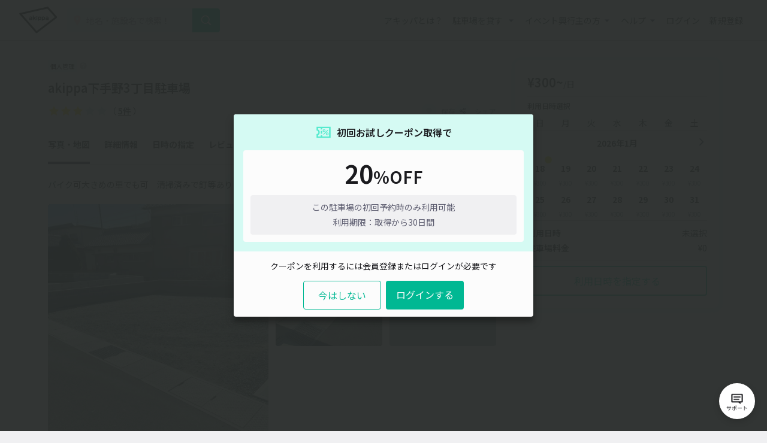

--- FILE ---
content_type: text/html; charset=UTF-8
request_url: https://www.akippa.com/parking/d1b7c4f76be2c61bff3f7b20f5e752ba
body_size: 31880
content:
<!doctype html>
<html lang="ja">
<head>
    <meta charset="UTF-8">
        <title>akippa下手野3丁目駐車場｜駐車場予約サービスアキッパ</title>
    <meta name="viewport" content="width=device-width, initial-scale=1.0, minimum-scale=1.0, maximum-scale=1.0, user-scalable=no">
    <meta name="description" content="【300円／日】兵庫県姫路市下手野3丁目11-4にある予約可能な駐車場です。現地の写真、料金、駐車可能な車両サイズを確認して、利用したい日を選んでネット予約が可能です。キャッシュレス決済で便利にお安くご利用いただけます。">
        <link rel="canonical" href="https://www.akippa.com/parking/d1b7c4f76be2c61bff3f7b20f5e752ba">
        <meta name="format-detection" content="telephone=no">

    <meta property="og:locale" content="ja">
    <meta property="og:title" content="akippa下手野3丁目駐車場｜駐車場予約サービスアキッパ">
    <meta property="og:type" content="website">
    <meta property="og:url" content="https://www.akippa.com/parking/d1b7c4f76be2c61bff3f7b20f5e752ba">
    <meta property="og:image" content="https://s3-ap-northeast-1.amazonaws.com/akippa-res/front/images/ogp.png">
    <meta property="og:description" content="【300円／日】兵庫県姫路市下手野3丁目11-4にある予約可能な駐車場です。現地の写真、料金、駐車可能な車両サイズを確認して、利用したい日を選んでネット予約が可能です。キャッシュレス決済で便利にお安くご利用いただけます。">
    <meta property="og:site_name" content="アキッパ">

    <meta name="twitter:card" content="summary_large_image">
    <meta name="twitter:title" content="akippa下手野3丁目駐車場｜駐車場予約サービスアキッパ">
    <meta name="twitter:site" content="@akippa_official">
    <meta name="twitter:description" content="【300円／日】兵庫県姫路市下手野3丁目11-4にある予約可能な駐車場です。現地の写真、料金、駐車可能な車両サイズを確認して、利用したい日を選んでネット予約が可能です。キャッシュレス決済で便利にお安くご利用いただけます。">
    <meta name="csrf-token" content="lwv4pvQDK1OpSJs7SPzVqP4uJnsJjLNTZWCY3VkD">
    <meta name="google-site-verification" content="dGWTU7JwX9ncvOBiEIDlYKnUDhRnFPs_1o8tsDzSMwU" />
    <meta name="facebook-domain-verification" content="siuqmngav7ld6qph02ykf31dks6pmp" />
        <!-- Start SmartBanner configuration -->
<meta name="apple-itunes-app" content="app-id=894446397">
<!-- End SmartBanner configuration -->    <link href="https://www.akippa.com/parking/d1b7c4f76be2c61bff3f7b20f5e752ba" itemprop="url">
    <link rel="icon" href="https://s3-ap-northeast-1.amazonaws.com/akippa-res/front/images/favicon.ico" sizes="32x32">
    <link rel="icon" href="https://s3-ap-northeast-1.amazonaws.com/akippa-res/front/images/icon.svg" type="image/svg+xml">
    <link rel="apple-touch-icon" href="https://s3-ap-northeast-1.amazonaws.com/akippa-res/front/images/apple-touch-icon.png">
    <link rel="manifest" href="https://s3-ap-northeast-1.amazonaws.com/akippa-res/front/images/manifest.webmanifest">

    <link rel="stylesheet" href="https://s3-ap-northeast-1.amazonaws.com/akippa-res/front/css/app.css?t=26011812">
    <link rel="stylesheet" type="text/css" href="/assets/front/library/slick/slick.css"/>
    <link rel="stylesheet" type="text/css" href="/assets/front/library/slick/slick-theme.css"/>
    <link rel="preconnect" href="https://fonts.googleapis.com">
    <link rel="preconnect" href="https://fonts.gstatic.com" crossorigin>
    <link href="https://fonts.googleapis.com/css2?family=Noto+Sans+JP:wght@400;600&display=swap" rel="stylesheet">
        <link rel="stylesheet" href="https://www.akippa.com/assets/front/css/common/breadcrumb.css">
    <script type="application/ld+json">
    {
        "@context": "https://schema.org/",
        "@type": "Place",
        "name": "akippa下手野3丁目駐車場",
        "address": "兵庫県姫路市下手野3丁目11-4",
        "url": "https://www.akippa.com/parking/d1b7c4f76be2c61bff3f7b20f5e752bad1b7c4f76be2c61bff3f7b20f5e752ba",
        "description": "",
        "openingHours": "00:00-23:59",
        "image": [
            "d1b7c4f76be2c61bff3f7b20f5e752ba/image1.jpg",
            "d1b7c4f76be2c61bff3f7b20f5e752ba/image2.jpg"
        ],
        "aggregateRating": {
            "@type": "AggregateRating",
            "itemReviewed": {
                "@type": "LocalBusiness",
                "image": "https://s3-ap-northeast-1.amazonaws.com/akippa-res/front/images/icon/car-gray.svg",
                "address": "兵庫県姫路市下手野3丁目11-4",
                "name": "akippa下手野3丁目駐車場"
            },
            "ratingValue": "3.2",
            "reviewCount": "5"
        }
    }
    </script>

    <!-- Google Tag Manager -->
        <noscript><iframe src="//www.googletagmanager.com/ns.html?id=GTM-WT53KV" height="0" width="0" style="display:none;visibility:hidden"></iframe></noscript>
    <!--suppress ES6ConvertVarToLetConst, EqualityComparisonWithCoercionJS -->
    <script>(function(w,d,s,l,i){w[l]=w[l]||[];w[l].push({'gtm.start':
            new Date().getTime(),event:'gtm.js'});var f=d.getElementsByTagName(s)[0],
            j=d.createElement(s),dl=l!='dataLayer'?'&l='+l:'';j.async=true;j.src=
            '//www.googletagmanager.com/gtm.js?id='+i+dl;f.parentNode.insertBefore(j,f);
        })(window,document,'script','dataLayer','GTM-WT53KV');
    </script>
    <!-- End Google Tag Manager -->
</head>
<body 
                class="bg-white parking-detail-body"
      >
    <div id="global-header-container" role="presentation">
        <header class="global">
            <div class="container">
                <div class="global-menu-logo">
                    <a href="/">
                        <img
                            src="https://s3-ap-northeast-1.amazonaws.com/akippa-res/front/images/akippa_brand_logo_medium.svg"
                            alt="アキッパ"
                            width="193"
                            height="150"
                        >
                    </a>
                </div>
                                    <div class="header-button-wrap hidden-desktop">
                        <a
                            id="lend-top-link-header-logged-in"
                            href="https://www.akippa.com/owner"
                        >
                            駐車場を貸す
                        </a>
                    </div>
                                                    <div id="global-search-form" class="global-search-form">
                        <div class="search-form">
                            <form action="https://www.akippa.com/driver/searchparking">
                                <div class="input-group">
                                    <label for="form-search-parking-input-keyword">
                                        <img
                                            src="https://s3-ap-northeast-1.amazonaws.com/akippa-res/front/images/icon/search-pin.svg"
                                            class="search-pin"
                                            width="32"
                                            height="20"
                                        >
                                        <input id="form-search-parking-input-keyword" type="search" name="keyword" placeholder="地名・施設名で検索！" value="" autocomplete="off">
                                        <ul id="keyword-list-suggest" class="suggest-wrap"></ul>
                                    </label>
                                    <div class="input-group-button">
                                        <button class="button button-cta-primary button-search" type="submit">
                                            <img
                                                src="https://s3-ap-northeast-1.amazonaws.com/akippa-res/front/images/icon/search-white.svg"
                                                width="20"
                                                height="20"
                                            >
                                            <span class="hidden-desktop">駐車場を探す</span>
                                        </button>
                                    </div>
                                </div>
                            </form>
                        </div>
                        <div class="current-location hidden-desktop">
                            <a id="current-location-link" href="" class="">
                                <span class="current-loation-icon">
                                    <img
                                        src="https://s3-ap-northeast-1.amazonaws.com/akippa-res/front/images/icon/direction-green.svg"
                                        class="direction-green"
                                        width="16"
                                        height="16"
                                    >
                                </span>
                                現在地から探す
                            </a>
                        </div>
                    </div>
                    <div id="action-global-search" class="header-icon-wrap pull-right hidden-desktop">
                        <img
                            src="https://s3-ap-northeast-1.amazonaws.com/akippa-res/front/images/icon/search.svg"
                            width="20"
                            height="20"
                        >
                        <span class="icon-label">検索</span>
                    </div>
                                                    <div class="header-icon-wrap pull-right hidden-desktop">
                        <a href="https://www.akippa.com/login">
                            <img
                                src="https://s3-ap-northeast-1.amazonaws.com/akippa-res/front/images/icon/login.svg"
                                width="20"
                                height="20"
                            >
                            <span class="icon-label">ログイン</span>
                        </a>
                    </div>
                                <div id="action-global-menu-open" class="header-icon-wrap pull-right">
                    <img
                        src="https://s3-ap-northeast-1.amazonaws.com/akippa-res/front/images/icon/menu.svg"
                        width="20"
                        height="20"
                    >
                    <span class="icon-label">メニュー</span>
                                    </div>
                <div id="global-menu-bg"></div>
                <menu id="global-menu">
                    <ul>
                        <li id="action-global-menu-close" class="close">
                            <img src="https://s3-ap-northeast-1.amazonaws.com/akippa-res/front/images/icon/close.svg">
                        </li>
                                                    <li class="item about"><a href="https://www.akippa.com/guide/start">アキッパとは？</a></li>
                                                                            <li class="drop-down">
                                <div class="drop-down-toggle gloabl-menu-label" id="menu-owner">
                                    駐車場を貸す
                                </div>
                                <ul class="drop-down-list wide" aria-labelledby="menu-owner">
                                    <li class="item">
                                        <a href="https://www.akippa.com/owner" target="_blank" rel="noopner" id="lend-top-link-menu-guest">
                                            <div class="item-container">
                                                <span class="highlight">個人の方：自宅スペースや空き地を貸したい</span>
                                                <span class="subtext">駐車場オーナー登録(完全無料)</span>
                                            </div>
                                        </a>
                                    </li>
                                    <li class="item">
                                        <a href="https://owner-start.akippa.com" target="_blank" rel="noopner" id="lend-top-link-menu-guest">
                                            <div class="item-container">
                                                <span class="highlight">法人・個人事業主の方：所有する駐車場・土地を収益化</span>
                                            </div>
                                        </a>
                                    </li>
                                </ul>
                            </li>
                                                <li class="drop-down">
                            <div class="drop-down-toggle gloabl-menu-label" id="menu-partnership">イベント興行主の方</div>
                            <ul class="drop-down-list" aria-labelledby="menu-partnership">
                                <li class="item"><a href="https://www.akippa.com/partnership" target="_blank" rel="noopner">提携事例</a></li>
                            </ul>
                        </li>
                        <li class="drop-down">
                            <div class="drop-down-toggle gloabl-menu-label" id="menu-help">ヘルプ</div>
                            <ul class="drop-down-list" aria-labelledby="menu-help">
                                <li class="item"><a href="https://support.akippa.com/hc/ja" target="_blank" rel="noopener">よくある質問</a></li>
                                <li class="item"><a href="#" id="chat-support-link">お困りの方はこちら</a></li>
                            </ul>
                        </li>
                                                    <li class="item login"><a href="https://www.akippa.com/login">ログイン</a></li>
                            <li class="item register"><a href="https://www.akippa.com/register">新規登録</a></li>
                                                                                                    <li class="hidden-desktop">
                                <div class="app-banner">
                                    <div class="icon">
                                        <img
                                            alt="アキッパ"
                                            src="https://s3-ap-northeast-1.amazonaws.com/akippa-res/front/images/akippa_brand_logo_medium.svg"
                                        />
                                    </div>
                                    <div class="concept">
                                        <section>駐車場を貸すも借りるも<br>アプリでかんたん</section>
                                        <a
                                            href="https://www.akippa.com/getapp"
                                            id="download-link-menu-guest"
                                        >
                                            無料ダウンロード
                                        </a>
                                    </div>
                                </div>
                            </li>
                                            </ul>
                </menu>
            </div>
                                </header>
    </div>

    <script>
        (function() {
            const chatSupportLink = document.getElementById('chat-support-link');

            if (chatSupportLink) {
                chatSupportLink.addEventListener('click', function(e) {
                    e.preventDefault();

                    if (typeof zE === 'undefined') {
                        return
                    }
                    zE("messenger", "open");
                });
            }
        })();
    </script>

                <div class="container" role="presentation">
        <main>
                <div class="parking-detail">
        <div id="parking-detail" class="box-container">
            <div  class="parking-info-wrap">
                <div id="parking-info">
                    <div class="parking-title title">
    <div class="parking-owner-type">
        <div class="owner-type-tag individual">
            個人管理
        </div>
        <a class="owner-type-hint help-trigger action-owner-type-dialog-open" aria-labelledby="modal-owner-type-dialog">
            <img
                src="https://s3-ap-northeast-1.amazonaws.com/akippa-res/front/images/icon/ic-hint.svg"
                alt="個人管理とは"
            >
        </a>
    </div>
    <div class="title">
        <h1 class="m-0">akippa下手野3丁目駐車場</h1>
    </div>
</div>
<div class="parking-title detail">
    <div class="detail d-flex align-items-center justify-content-between">
        <p class="m-0 line-height-1">
                        <span class="review review-star6"></span>
            <span class="review review-amount">（ <a href="#parking-review">5件</a> ）</span>
                    </p>
        <div class="buttons">
            <button
                                        class="favorite-trigger action-favorite-nologin-dialog-open"
                                        data-url="https://www.akippa.com/user/favoriteupdate"
                    data-imgurl="https://s3-ap-northeast-1.amazonaws.com/akippa-res/front"
                    data-parking-id="d1b7c4f76be2c61bff3f7b20f5e752ba"
                    aria-labelledby="modal-favorite-nologin-dialog">
                    <span class="icon">
                                                    <img
                                src="https://s3-ap-northeast-1.amazonaws.com/akippa-res/front/images/icon/favorite-off.svg"
                                width="12"
                                height="12"
                                alt="お気に入り off アイコン"
                            >
                                            </span>
                <span class="text">保存</span>
            </button>
                            <button class="action-share-dialog-open" aria-labelledby="modal-share-dialog">
                    <span class="icon">
                        <img
                            src="https://s3-ap-northeast-1.amazonaws.com/akippa-res/front/images/icon/share.svg"
                            width="12"
                            height="12"
                            alt="シェア アイコン"
                        >
                    </span>
                    <span class="text">シェア</span>
                </button>
                    </div>
    </div>
</div>
<div class="parking-title nav">
    <ul class="nav">
        <li><a href="#photo" class="nav-parking-photo">写真・地図</a></li>
        <li><a href="#open" class="nav-parking-info">詳細情報</a></li>
        <li><a href="#parking-schedule" class="nav-parking-schedule">日時の指定</a></li>
                    <li><a href="#parking-review" class="nav-parking-review">レビュー</a></li>
            </ul>
</div>
                    <div id="pr" class="catch">
        バイク可大きめの車でも可　清掃済みで釘等ありません
    </div>
                    <div id="photo" class="photo current-point">
        <ul class="photo-body">
            <div class="photo-large">
                <li class="item action-photo-dialog-open" aria-labelledby="modal-photo-dialog">
                    <img
        src="https://s3-ap-northeast-1.amazonaws.com/akippa/photo/640/d1b7c4f76be2c61bff3f7b20f5e752ba/image2.jpg"
        alt="akippa下手野3丁目駐車場の駐車場写真"
        width="640"
        height="480"
    >
                </li>
            </div>
            <div class="photo-small">
                                                                                                                            <li class="item action-photo-dialog-open" aria-labelledby="modal-photo-dialog">
                                <img
        src="https://s3-ap-northeast-1.amazonaws.com/akippa/photo/640/d1b7c4f76be2c61bff3f7b20f5e752ba/image1.jpg"
        alt="akippa下手野3丁目駐車場の駐車場写真"
        width="640"
        height="480"
    >
                            </li>
                                                                                                <li class="all-photo action-photo-dialog-open" aria-labelledby="modal-photo-dialog">
                        <span>全2枚を表示</span>
                    </li>
                            </div>
            <div class="slider">
                                    <li class="item action-photo-dialog-open" aria-labelledby="modal-photo-dialog">
                        <img
        src="https://s3-ap-northeast-1.amazonaws.com/akippa/photo/640/d1b7c4f76be2c61bff3f7b20f5e752ba/image2.jpg"
        alt="akippa下手野3丁目駐車場の駐車場写真"
        width="640"
        height="480"
    >
                    </li>
                                    <li class="item action-photo-dialog-open" aria-labelledby="modal-photo-dialog">
                        <img
        src="https://s3-ap-northeast-1.amazonaws.com/akippa/photo/640/d1b7c4f76be2c61bff3f7b20f5e752ba/image1.jpg"
        alt="akippa下手野3丁目駐車場の駐車場写真"
        width="640"
        height="480"
    >
                    </li>
                            </div>
        </ul>
        <div class="slide-num"><span class="current"></span>枚目 （<span class="slide-total-num action-photo-dialog-open" href="" aria-labelledby="modal-photo-dialog">全<span class="total"></span>枚</span>）</div>
    </div>

    <!-- 写真モーダル -->
    <div class="modal-background action-modal-close photo-dialog hidden" id="modal-photo-dialog" aria-labelledby="modal-photo-dialog">
        <div class="modal">
            <div>
                <div class="dialog-header">
                    <span></span>
                    <a class="button action-modal-close" aria-labelledby="modal-photo-dialog">
                        <img src="https://s3-ap-northeast-1.amazonaws.com/akippa-res/front/images/icon/close.svg">
                    </a>
                </div>
                <div class="dialog-content">
                    <ul class="photo-small">
                                                    <li class="item">
                                <img
        src="https://s3-ap-northeast-1.amazonaws.com/akippa/photo/640/d1b7c4f76be2c61bff3f7b20f5e752ba/image2.jpg"
        alt="akippa下手野3丁目駐車場の駐車場写真"
        width="640"
        height="480"
    >
                                <div class="caption"><span></span><span>1 / 2</span></div>
                            </li>
                                                    <li class="item">
                                <img
        src="https://s3-ap-northeast-1.amazonaws.com/akippa/photo/640/d1b7c4f76be2c61bff3f7b20f5e752ba/image1.jpg"
        alt="akippa下手野3丁目駐車場の駐車場写真"
        width="640"
        height="480"
    >
                                <div class="caption"><span></span><span>2 / 2</span></div>
                            </li>
                                            </ul>
                </div>
            </div>
        </div>
    </div>
                    <div id="parking-detail-map-container" class="google-map"
     data-lat="34.84596"
     data-lng="134.64903">
</div>
<div class="address border-top parking-detail-section">
    <p class="address-text">兵庫県姫路市下手野3丁目11-4</p>
    <span class="to-googlemap">
        <img
            src="https://s3-ap-northeast-1.amazonaws.com/akippa-res/front/images/icon/newtab-gray.svg" alt="info"
            width="20"
            height="20"
            alt="新規タブ アイコン"
        >
        <span>
            <a href="https://maps.google.com/maps?q=34.84596,134.64903" target="_blank">Googleマップ</a>
        </span>
    </span>
    <div class="address-note">※カーナビ住所検索では正しい場所が示されないことがあるため、Googleマップで場所をお確かめください。</div>
</div>
                    <div id="open" class="open border-top parking-detail-section current-point">
    <h2 class="section-head">貸出時間</h2>
    <div class="section-content">
        00:00〜23:59
    </div>
</div>
                                            <div class="size border-top parking-detail-section">
    <h2 class="section-head">サイズ制限<span
                class="text-red">※必ずご確認ください</span></h2>
    <div class="detail">
        <ul class="carsize">
                                        <li>
                    <div class="label">
                        <img
                            src="https://s3-ap-northeast-1.amazonaws.com/akippa-res/front/images/icon/carsize-length.svg"
                            width="150"
                            height="150"
                            alt="長さ アイコン"
                        >
                        <span>長さ</span>
                    </div>
                    <div class="value">500cm 以下</div>
                </li>
                                        <li>
                    <div class="label">
                        <img
                            src="https://s3-ap-northeast-1.amazonaws.com/akippa-res/front/images/icon/carsize-width.svg"
                            width="150"
                            height="150"
                            alt="車幅 アイコン"
                        >
                        <span>車幅</span>
                    </div>
                    <div class="value">190cm 以下</div>
                </li>
                                                                        <!-- 入力されていない項目は以下のようにまとめる -->
                <li>
                    <div class="label">
                        <img
                            src="https://s3-ap-northeast-1.amazonaws.com/akippa-res/front/images/icon/carsize-other.svg"
                            width="150"
                            height="150"
                            alt="その他 アイコン"
                        >
                        <!-- 3つのタイミングでbrを付与する -->
                        <span>
                                                                                                                            高さ
                                                                                                /
                                                                                                車下
                                                                                                /
                                                                                                タイヤ幅
                                                                                                /
                                                                                                    <br>
                                                                重さ
                                                        </span>
                    </div>
                    <div class="value">制限なし</div>
                </li>
                    </ul>
        <div class="cartype-wrap">
            <div class="cartype">
                <h3>対応車種</h3>
                <ul>
                                                                        <li>
                                <img
                                    src="https://s3-ap-northeast-1.amazonaws.com/akippa-res/front/images/icon/ok-blue.svg"
                                    alt="対応 アイコン"
                                    width="150"
                                    height="150"
                                >
                                <span>オートバイ</span>
                            </li>
                                                                                                <li>
                                <img
                                    src="https://s3-ap-northeast-1.amazonaws.com/akippa-res/front/images/icon/ok-blue.svg"
                                    alt="対応 アイコン"
                                    width="150"
                                    height="150"
                                >
                                <span>軽自動車</span>
                            </li>
                                                                                                <li>
                                <img
                                    src="https://s3-ap-northeast-1.amazonaws.com/akippa-res/front/images/icon/ok-blue.svg"
                                    alt="対応 アイコン"
                                    width="150"
                                    height="150"
                                >
                                <span>コンパクトカー</span>
                            </li>
                                                                                                <li>
                                <img
                                    src="https://s3-ap-northeast-1.amazonaws.com/akippa-res/front/images/icon/ok-blue.svg"
                                    alt="対応 アイコン"
                                    width="150"
                                    height="150"
                                >
                                <span>中型車</span>
                            </li>
                                                                                                <li>
                                <img
                                    src="https://s3-ap-northeast-1.amazonaws.com/akippa-res/front/images/icon/ok-blue.svg"
                                    alt="対応 アイコン"
                                    width="150"
                                    height="150"
                                >
                                <span>ワンボックス</span>
                            </li>
                                                                                                <li>
                                <img
                                    src="https://s3-ap-northeast-1.amazonaws.com/akippa-res/front/images/icon/ok-blue.svg"
                                    alt="対応 アイコン"
                                    width="150"
                                    height="150"
                                >
                                <span>大型車・SUV</span>
                            </li>
                                                            </ul>
            </div>
            <p class="note">対応車種に該当する車両でも、サイズ制限を超えるものは駐車できませんのでご注意ください。</p>
        </div>
    </div>
</div>
                        <div class="status border-top parking-detail-section">
    <h2 class="section-head">特徴</h2>
    <div class="detail">
        <ul>
            <li>
                                    <img
                        src="https://s3-ap-northeast-1.amazonaws.com/akippa-res/front/images/icon/status-open-24h.svg"
                        width="24"
                        hight="24"
                        alt="24時間営業 アイコン"
                    >
                    <span>24時間営業</span>
                            </li>
            <li>
                                    <img
                        src="https://s3-ap-northeast-1.amazonaws.com/akippa-res/front/images/icon/status-reserve-daily.svg"
                        width="24"
                        hight="24"
                        alt="日貸しのみ アイコン"
                    >
                    <span>日貸しのみ</span>
                            </li>
                        <li>
                                    <img
                        src="https://s3-ap-northeast-1.amazonaws.com/akippa-res/front/images/icon/status-parking-grand.svg"
                        width="24"
                        hight="24"
                        alt="平置き駐車場 アイコン"
                    >
                                <span>平置き</span>
            </li>
            <li>
                                    <img
                        src="https://s3-ap-northeast-1.amazonaws.com/akippa-res/front/images/icon/status-in-out-ok.svg"
                        width="24"
                        hight="24"
                        alt="再入庫可能 アイコン"
                    >
                    <span>再入庫可能</span>
                            </li>
                                            </ul>
    </div>
    <div class="help-trigger mt-2 action-feature-dialog-open" aria-labelledby="modal-feature-dialog">
        <img
            src="https://s3-ap-northeast-1.amazonaws.com/akippa-res/front/images/icon/info-gray.svg"
            alt="info"
            width="20"
            hight="20"
            alt="info アイコン"
        >
        <span>各特徴の説明</span>
    </div>
</div>

<!-- 各特徴の説明 -->
<div class="modal-background action-modal-close feature-dialog hidden" id="modal-feature-dialog" aria-labelledby="modal-feature-dialog">
    <div class="modal">
        <div>
            <div class="dialog-header">
                <span>各特徴の説明</span>
                <a class="button action-modal-close" aria-labelledby="modal-feature-dialog">
                    <img
                        src="https://s3-ap-northeast-1.amazonaws.com/akippa-res/front/images/icon/close.svg"
                        width="24"
                        height="24"
                        alt="閉じる アイコン"
                    >
                </a>
            </div>
            <div class="dialog-content">
                <h3>営業時間</h3>
                <dl>
                    <dt>
                        <img
                            src="https://s3-ap-northeast-1.amazonaws.com/akippa-res/front/images/icon/status-open-24h.svg"
                            width="24"
                            hight="24"
                            alt="24時間営業 アイコン"
                        >24時間営業
                    </dt>
                    <dd>24時間入出庫可能、日をまたいだ駐車も可能です</dd>
                </dl>
                <dl>
                    <dt>
                        <img
                            src="https://s3-ap-northeast-1.amazonaws.com/akippa-res/front/images/icon/status-open-limit.svg"
                            width="24"
                            hight="24"
                            alt="時間制限あり アイコン"
                        >時間制限あり
                    </dt>
                    <dd>貸出時間内のみ駐車できます</dd>
                </dl>
                <h3>予約タイプ</h3>
                <dl>
                    <dt>
                        <img
                            src="https://s3-ap-northeast-1.amazonaws.com/akippa-res/front/images/icon/status-reserve-daily.svg"
                            width="24"
                            hight="24"
                            alt="日貸しのみ アイコン"
                        >日貸しのみ
                    </dt>
                    <dd>駐車場の貸出時間（営業時間）内を1日単位で予約できます</dd>
                </dl>
                <dl>
                    <dt>
                        <img
                            src="https://s3-ap-northeast-1.amazonaws.com/akippa-res/front/images/icon/status-reserve-hourly.svg"
                            width="24"
                            hight="24"
                            alt="時間貸し可能 アイコン"
                        >時間貸し可能
                    </dt>
                    <dd>15分単位で時間を指定して予約できます</dd>
                </dl>
                <h3>最大料金（時間貸しの場合に適用）</h3>
                <dl>
                    <dt>
                        <img
                            src="https://s3-ap-northeast-1.amazonaws.com/akippa-res/front/images/icon/status-price-daily.svg"
                            width="24"
                            hight="24"
                            alt="当日最大料金 アイコン"
                        >当日最大料金
                    </dt>
                    <dd>入庫当日中（24時まで）は、最大料金で駐車できます</dd>
                </dl>
                <dl>
                    <dt>
                        <img
                            src="https://s3-ap-northeast-1.amazonaws.com/akippa-res/front/images/icon/status-price-24h.svg"
                            width="24"
                            hight="24"
                            alt="24時間最大料金 アイコン"
                        >24時間最大料金
                    </dt>
                    <dd>貸出開始から24時間以内は、最大料金で駐車できます</dd>
                </dl>
                <h3>再入庫</h3>
                <dl>
                    <dt>
                        <img
                            src="https://s3-ap-northeast-1.amazonaws.com/akippa-res/front/images/icon/status-in-out-ok.svg"
                            width="24"
                            hight="24"
                            alt="再入庫可能 アイコン"
                        >再入庫可能
                    </dt>
                    <dd>予約時間内なら何度でも出入りできます</dd>
                </dl>
                <dl>
                    <dt>
                        <img
                            src="https://s3-ap-northeast-1.amazonaws.com/akippa-res/front/images/icon/status-in-out-ng.svg"
                            width="24"
                            hight="24"
                            alt="再入庫不可 アイコン"
                        >再入庫不可
                    </dt>
                    <dd>入庫後の外出や再入庫はできません</dd>
                </dl>
                <h3>その他</h3>
                <dl>
                    <dt>
                        <img
                            src="https://s3-ap-northeast-1.amazonaws.com/akippa-res/front/images/icon/today-unavailable.svg"
                            width="24"
                            hight="24"
                            alt="当日予約不可"
                        >当日予約不可
                    </dt>
                    <dd>当日予約ができません</dd>
                </dl>
                <dl>
                    <dt>
                        <img
                            src="https://s3-ap-northeast-1.amazonaws.com/akippa-res/front/images/icon/preorder-unavailable.svg"
                            width="24"
                            hight="24"
                            alt="先行予約不可"
                        >先行予約不可
                    </dt>
                    <dd>先行予約ができません</dd>
                </dl>
                <dl>
                    <dt>
                        <img
                            src="https://s3-ap-northeast-1.amazonaws.com/akippa-res/front/images/icon/share-gate.svg"
                            width="24"
                            hight="24"
                            alt="シェアゲート アイコン"
                        >シェアゲート
                    </dt>
                    <dd>暗証番号で入出庫できるシェアゲート端末を設置しています</dd>
                </dl>
            </div>
        </div>
    </div>
</div>
                                                            <div class="description border-top parking-detail-section">
        <h2 class="section-head">注意事項</h2>
        <div id="description-content" class="context">
            <p class="context-inr">
                ●カーナビ等で目的地設定した場合、正しい位置が表示されない場合があります。当日は予約完了画面を開き、マップ下に下記文言のナビアプリのリンクがあるので、そちらからナビを設定してください。<br />
アプリの場合：「地図・ナビアプリで見る」という文字を押す<br />
ウェブの場合：赤い「Google Mapへ」というボタンを押す<br />
<br />
●似た駐車場が並んでいます。壁側です。掲載写真を確認し、お間違いのないようお越しください。<br />
<br />
●掲載写真を確認し、駐車位置を間違えないようご注意ください。
            </p>
        </div>
        <div class="more" aria-labelledby="description-content" style="display: none;">
            <a class="more-trigger">続きを読む</a>
        </div>
    </div>
                    <div class="parking-detail-other">
        <dl class="accordion">
                                        <dt class="action-accordion-toggle border-top" aria-labelledby="owner-information"
                    onclick="accordionControl(this)">
                    <h3 class="section-head">
                        オーナー情報
                        <span class="icon arrow-top arrow-bottom action-toggle-icon">
                            <img src="https://s3-ap-northeast-1.amazonaws.com/akippa-res/front/images/icon/follow-down.svg">
                        </span>
                    </h3>
                </dt>
                <dd id="owner-information">
                                                            <div class="owner-message">
                        <h4 class="owner-message-ttl">オーナーからのメッセージ</h4>
                        <p>
                            ご利用ありがとうございます。
                        </p>
                    </div>
                                    </dd>
                    </dl>
    </div>
                    <section id="parking-schedule" class="parking-detail-section current-point">
    <h2 class="section-head">利用日時の指定</h2>
                    <div class="parking-reserve">
            <div id="reservation-content-daily" class="tab2-left-contents">
                <div class="reserve-content-head">ご利用日時を選択してください</div>
                <div class="reserve-content-detail bg-navy-0">
                    貸出時間 00:00
                    〜
                    23:59<br>
                    複数日の予約 可<br>
                    <span class="text-red special-price-info hidden">※この駐車場は日によって料金が変動します</span>
                </div>
                <div class="reserve-content-coupon parking-coupon-info ">
        <div>
            <img src="https://s3-ap-northeast-1.amazonaws.com/akippa-res/front/images/icon/coupon-green.svg"
                 alt="初回お試しクーポン" class="coupon-acquire">
            <img src="https://s3-ap-northeast-1.amazonaws.com/akippa-res/front/images/icon/coupon-navy.svg"
                 alt="初回お試しクーポン" class="coupon-acquired">
            <span class="coupon-name">初回お試しクーポン</span>で<span
                class="text-bold"><span
                    class="coupon-discount-rate">20</span>%OFF</span>
        </div>
        <div>
            <a class="button button-primary action-guest-acquire-coupon coupon-acquire">取得</a>
            <a class="button coupon-acquired disabled">取得済</a>
        </div>
    </div>
    <div class="reserve-coupon-note">
        <p>この駐車場の初回予約時のみ利用可能</p>
        <p class="coupon-expire-info">利用期限：取得から30日間</p>
    </div>
                <div class="reserve-schedule border-bottom">
    <div class="reserve-schedule-wrap">
        <table class="week">
            <tbody>
            <tr>
                <td>日</td>
                <td>月</td>
                <td>火</td>
                <td>水</td>
                <td>木</td>
                <td>金</td>
                <td>土</td>
            </tr>
            </tbody>
        </table>
    </div>
    <span class="week-border"></span>
    <div class="reserve-schedule-wrap" id="daily-calendar-wrap">
                    <div class="month">2026年1月</div>
            <table class="date">
                                    <tr>
                                                                                    <td
                                                                                                                                class="daily-calendar-date today"
                                                                                                                            id="daily-calendar-2026-01-18"
                                        data-date="2026-01-18">
                                    <div class="value">18</div>
                                                                            <div class="price" data-price="300">&yen;300</div>
                                                                    </td>
                                                                                                                <td
                                                                                                                                class="daily-calendar-date"
                                                                                                                            id="daily-calendar-2026-01-19"
                                        data-date="2026-01-19">
                                    <div class="value">19</div>
                                                                            <div class="price" data-price="300">&yen;300</div>
                                                                    </td>
                                                                                                                <td
                                                                                                                                class="daily-calendar-date"
                                                                                                                            id="daily-calendar-2026-01-20"
                                        data-date="2026-01-20">
                                    <div class="value">20</div>
                                                                            <div class="price" data-price="300">&yen;300</div>
                                                                    </td>
                                                                                                                <td
                                                                                                                                class="daily-calendar-date"
                                                                                                                            id="daily-calendar-2026-01-21"
                                        data-date="2026-01-21">
                                    <div class="value">21</div>
                                                                            <div class="price" data-price="300">&yen;300</div>
                                                                    </td>
                                                                                                                <td
                                                                                                                                class="daily-calendar-date"
                                                                                                                            id="daily-calendar-2026-01-22"
                                        data-date="2026-01-22">
                                    <div class="value">22</div>
                                                                            <div class="price" data-price="300">&yen;300</div>
                                                                    </td>
                                                                                                                <td
                                                                                                                                class="daily-calendar-date"
                                                                                                                            id="daily-calendar-2026-01-23"
                                        data-date="2026-01-23">
                                    <div class="value">23</div>
                                                                            <div class="price" data-price="300">&yen;300</div>
                                                                    </td>
                                                                                                                <td
                                                                                                                                class="daily-calendar-date"
                                                                                                                            id="daily-calendar-2026-01-24"
                                        data-date="2026-01-24">
                                    <div class="value">24</div>
                                                                            <div class="price" data-price="300">&yen;300</div>
                                                                    </td>
                                                                        </tr>
                                    <tr>
                                                                                    <td
                                                                                                                                class="daily-calendar-date"
                                                                                                                            id="daily-calendar-2026-01-25"
                                        data-date="2026-01-25">
                                    <div class="value">25</div>
                                                                            <div class="price" data-price="300">&yen;300</div>
                                                                    </td>
                                                                                                                <td
                                                                                                                                class="daily-calendar-date"
                                                                                                                            id="daily-calendar-2026-01-26"
                                        data-date="2026-01-26">
                                    <div class="value">26</div>
                                                                            <div class="price" data-price="300">&yen;300</div>
                                                                    </td>
                                                                                                                <td
                                                                                                                                class="daily-calendar-date"
                                                                                                                            id="daily-calendar-2026-01-27"
                                        data-date="2026-01-27">
                                    <div class="value">27</div>
                                                                            <div class="price" data-price="300">&yen;300</div>
                                                                    </td>
                                                                                                                <td
                                                                                                                                class="daily-calendar-date"
                                                                                                                            id="daily-calendar-2026-01-28"
                                        data-date="2026-01-28">
                                    <div class="value">28</div>
                                                                            <div class="price" data-price="300">&yen;300</div>
                                                                    </td>
                                                                                                                <td
                                                                                                                                class="daily-calendar-date"
                                                                                                                            id="daily-calendar-2026-01-29"
                                        data-date="2026-01-29">
                                    <div class="value">29</div>
                                                                            <div class="price" data-price="300">&yen;300</div>
                                                                    </td>
                                                                                                                <td
                                                                                                                                class="daily-calendar-date"
                                                                                                                            id="daily-calendar-2026-01-30"
                                        data-date="2026-01-30">
                                    <div class="value">30</div>
                                                                            <div class="price" data-price="300">&yen;300</div>
                                                                    </td>
                                                                                                                <td
                                                                                                                                class="daily-calendar-date"
                                                                                                                            id="daily-calendar-2026-01-31"
                                        data-date="2026-01-31">
                                    <div class="value">31</div>
                                                                            <div class="price" data-price="300">&yen;300</div>
                                                                    </td>
                                                                        </tr>
                            </table>
                    <div class="month">2026年2月</div>
            <table class="date">
                                    <tr>
                                                                                    <td
                                                                                                                                class="daily-calendar-date"
                                                                                                                            id="daily-calendar-2026-02-01"
                                        data-date="2026-02-01">
                                    <div class="value">1</div>
                                                                            <div class="price" data-price="300">&yen;300</div>
                                                                    </td>
                                                                                                                <td
                                                                                                                                class="daily-calendar-date"
                                                                                                                            id="daily-calendar-2026-02-02"
                                        data-date="2026-02-02">
                                    <div class="value">2</div>
                                                                            <div class="price" data-price="300">&yen;300</div>
                                                                    </td>
                                                                                                                <td
                                                                                                                                class="daily-calendar-date"
                                                                                                                            id="daily-calendar-2026-02-03"
                                        data-date="2026-02-03">
                                    <div class="value">3</div>
                                                                            <div class="price" data-price="300">&yen;300</div>
                                                                    </td>
                                                                                                                <td
                                                                                                                                class="daily-calendar-date"
                                                                                                                            id="daily-calendar-2026-02-04"
                                        data-date="2026-02-04">
                                    <div class="value">4</div>
                                                                            <div class="price" data-price="300">&yen;300</div>
                                                                    </td>
                                                                                                                <td
                                                                                                                                class="daily-calendar-date"
                                                                                                                            id="daily-calendar-2026-02-05"
                                        data-date="2026-02-05">
                                    <div class="value">5</div>
                                                                            <div class="price" data-price="300">&yen;300</div>
                                                                    </td>
                                                                                                                <td
                                                                                                                                class="daily-calendar-date"
                                                                                                                            id="daily-calendar-2026-02-06"
                                        data-date="2026-02-06">
                                    <div class="value">6</div>
                                                                            <div class="price" data-price="300">&yen;300</div>
                                                                    </td>
                                                                                                                <td
                                                                                                                                class="daily-calendar-date"
                                                                                                                            id="daily-calendar-2026-02-07"
                                        data-date="2026-02-07">
                                    <div class="value">7</div>
                                                                            <div class="price" data-price="300">&yen;300</div>
                                                                    </td>
                                                                        </tr>
                                    <tr>
                                                                                    <td
                                                                                                                                class="daily-calendar-date"
                                                                                                                            id="daily-calendar-2026-02-08"
                                        data-date="2026-02-08">
                                    <div class="value">8</div>
                                                                            <div class="price" data-price="300">&yen;300</div>
                                                                    </td>
                                                                                                                <td
                                                                                                                                class="daily-calendar-date"
                                                                                                                            id="daily-calendar-2026-02-09"
                                        data-date="2026-02-09">
                                    <div class="value">9</div>
                                                                            <div class="price" data-price="300">&yen;300</div>
                                                                    </td>
                                                                                                                <td
                                                                                                                                class="daily-calendar-date"
                                                                                                                            id="daily-calendar-2026-02-10"
                                        data-date="2026-02-10">
                                    <div class="value">10</div>
                                                                            <div class="price" data-price="300">&yen;300</div>
                                                                    </td>
                                                                                                                <td
                                                                                                                                class="daily-calendar-date"
                                                                                                                            id="daily-calendar-2026-02-11"
                                        data-date="2026-02-11">
                                    <div class="value">11</div>
                                                                            <div class="price" data-price="300">&yen;300</div>
                                                                    </td>
                                                                                                                <td
                                                                                                                                class="daily-calendar-date"
                                                                                                                            id="daily-calendar-2026-02-12"
                                        data-date="2026-02-12">
                                    <div class="value">12</div>
                                                                            <div class="price" data-price="300">&yen;300</div>
                                                                    </td>
                                                                                                                <td
                                                                                                                                class="daily-calendar-date"
                                                                                                                            id="daily-calendar-2026-02-13"
                                        data-date="2026-02-13">
                                    <div class="value">13</div>
                                                                            <div class="price" data-price="300">&yen;300</div>
                                                                    </td>
                                                                                                                <td
                                                                                                                                class="daily-calendar-date"
                                                                                                                            id="daily-calendar-2026-02-14"
                                        data-date="2026-02-14">
                                    <div class="value">14</div>
                                                                            <div class="price" data-price="300">&yen;300</div>
                                                                    </td>
                                                                        </tr>
                                    <tr>
                                                                                    <td
                                                                                                                                class="daily-calendar-date"
                                                                                                                            id="daily-calendar-2026-02-15"
                                        data-date="2026-02-15">
                                    <div class="value">15</div>
                                                                            <div class="price" data-price="300">&yen;300</div>
                                                                    </td>
                                                                                                                <td
                                                                                                                                class="daily-calendar-date"
                                                                                                                            id="daily-calendar-2026-02-16"
                                        data-date="2026-02-16">
                                    <div class="value">16</div>
                                                                            <div class="price" data-price="300">&yen;300</div>
                                                                    </td>
                                                                                                                <td
                                                                                                                                class="daily-calendar-date preorder not-preorder-member"
                                                                                                                            id="daily-calendar-2026-02-17"
                                        data-date="2026-02-17">
                                    <div class="value">17</div>
                                                                            <div class="price" onclick="showPreoderAbout()">先行予約</div>
                                                                    </td>
                                                                                                                <td></td>
                                                                                                                <td></td>
                                                                                                                <td></td>
                                                                                                                <td></td>
                                                                        </tr>
                            </table>
            </div>
</div>
            </div>
            <div id="reservation-content-hourly" class="tab2-right-contents" style="display:none;">
                                    <div class="reserve-content-head error">この駐車場は時間貸しに対応していません。</div>
                            </div>
                            <div class="reserve-note">
                    以降の空き状況は毎日24:00に更新されます。
                </div>
                                    </div>
    </section>
                    <section id="parking-qa" class="border-top parking-detail-section current-point">
        <h2 class="section-head">みんなの駐車場Q&A</h2>
        
                    <section id="qa-answered">
                <div id="qa-answered-title"><span class="text-red">2件</span>の質問があります</div>
                                    
                    <div class="qa-answered-container">
                        
                        <meta name="qa-answered-driver-image0" content="https://www.akippa.com/assets/front/images/avatar/avatar_a.png" />
                        <div id="qa-answered-driver-image" class="qa-answered-driver-image"></div>
                        <div class="qa-answered-sendinginfo">
                            <div class="qa-name">
                                user_657d32さん
                            </div>
                            <div class="qa-date">2025/11/15 15:00</div>
                        </div>
                        <div class="js-button qa-answered-driver-kebab">
                            <img src="/assets/front/images/qa/qa_kebab.svg">
                        </div>
                        <!-- 質問ケバブメニュー -->
                        <div class="js-menu qa-modalmenu">
                            <div id="js-menu-content" class="qa-modalmenu-content">
                                <div class="js-close qa-button-close">×</div>
                                <ul class="qa-navlist">
                                                                            <li class="qa-navlist-item"><a data-id="copytext-div" onclick="copy('copytext-div-0')">コピーする</a></li>
                                        <li class="qa-navlist-item"><a href="https://support.akippa.com/hc/ja/requests/new" target="_blank" rel="noopener">通報する</a></li>
                                                                    </ul>
                            </div>
                        </div>
                        <div
                            class="modal-background action-modal-close hidden"
                            id="modal-question-answer-0"
                            aria-labelledby="modal-question-answer-0"
                        >
                            <div class="modal">
                                <div>
                                    <div class="dialog-content">
                                        <h3>質問を削除しますか？</h3>
                                        <p>この操作は取り消せません</p>
                                    </div>
                                    <div class="dialog-footer">
                                        <a class="button button-cancel action-modal-close" aria-labelledby="modal-question-answer-0">キャンセル</a>
                                        <a class="button" href="javascript:form0.submit()">削除</a>
                                        <form method="post" name="form0" action="https://www.akippa.com/parking/question/delete">
                                            <input type="hidden" name="_token" value="lwv4pvQDK1OpSJs7SPzVqP4uJnsJjLNTZWCY3VkD">
                                            <input type="hidden" name="id" value="12052">
                                            <input type="hidden" name="parking-id" value="d1b7c4f76be2c61bff3f7b20f5e752ba">
                                        </form>
                                    </div>
                                </div>
                            </div>
                        </div>
                        <!-- 質問ケバブメニュー ここまで -->
                        <div id="copytext-div" class="copytext-div-0 qa-answered-driver-text">
                            年末も利用は可能でしょうか？
                        </div>
                        
                        
                                                    <div class="qa-answered-owner-bg">
                                <div class="qa-answered-owner-bg-reply"></div>
                                <div class="qa-answered-sendinginfo">
                                    <div class="qa-name">オーナーさんの回答</div>
                                    <div class="qa-date">2025/11/25 21:55</div>
                                </div>
                                <div class="js-button2 qa-answered-owner-kebab">
                                    <img src="/assets/front/images/qa/qa_kebab.svg">
                                </div>
                                <!-- 回答ケバブメニュー -->
                                <div class="js-menu2 qa-modalmenu">
                                    <div id="js-menu-content2" class="qa-modalmenu-content">
                                        <div class="js-close2 qa-button-close">×</div>
                                        <ul class="qa-navlist">
                                            <li class="qa-navlist-item"><a data-id="copytext-div2" onclick="copy('copytext-div2-0')">メッセージをコピーする</a></li>
                                            <li class="qa-navlist-item"><a href="https://support.akippa.com/hc/ja/requests/new" target="_blank" rel="noopener">通報する</a></li>
                                        </ul>
                                    </div>
                                </div>
                                <!-- 回答ケバブメニュー ここまで -->
                                <div id="copytext-div2" class="copytext-div2-0 qa-answered-owner-text">
                                    ご返信遅くなり申し訳ございません。<br />
年末も利用可能の予定です。<br />
よろしくお願いいたします。
                                </div>
                            </div>
                                                
                    </div>
                    
                                    
                    <div class="qa-answered-container">
                        
                        <meta name="qa-answered-driver-image1" content="https://www.akippa.com/assets/front/images/avatar/avatar_c.png" />
                        <div id="qa-answered-driver-image" class="qa-answered-driver-image"></div>
                        <div class="qa-answered-sendinginfo">
                            <div class="qa-name">
                                user_34a4bcさん
                            </div>
                            <div class="qa-date">2025/07/10 21:30</div>
                        </div>
                        <div class="js-button qa-answered-driver-kebab">
                            <img src="/assets/front/images/qa/qa_kebab.svg">
                        </div>
                        <!-- 質問ケバブメニュー -->
                        <div class="js-menu qa-modalmenu">
                            <div id="js-menu-content" class="qa-modalmenu-content">
                                <div class="js-close qa-button-close">×</div>
                                <ul class="qa-navlist">
                                                                            <li class="qa-navlist-item"><a data-id="copytext-div" onclick="copy('copytext-div-1')">コピーする</a></li>
                                        <li class="qa-navlist-item"><a href="https://support.akippa.com/hc/ja/requests/new" target="_blank" rel="noopener">通報する</a></li>
                                                                    </ul>
                            </div>
                        </div>
                        <div
                            class="modal-background action-modal-close hidden"
                            id="modal-question-answer-1"
                            aria-labelledby="modal-question-answer-1"
                        >
                            <div class="modal">
                                <div>
                                    <div class="dialog-content">
                                        <h3>質問を削除しますか？</h3>
                                        <p>この操作は取り消せません</p>
                                    </div>
                                    <div class="dialog-footer">
                                        <a class="button button-cancel action-modal-close" aria-labelledby="modal-question-answer-1">キャンセル</a>
                                        <a class="button" href="javascript:form1.submit()">削除</a>
                                        <form method="post" name="form1" action="https://www.akippa.com/parking/question/delete">
                                            <input type="hidden" name="_token" value="lwv4pvQDK1OpSJs7SPzVqP4uJnsJjLNTZWCY3VkD">
                                            <input type="hidden" name="id" value="7977">
                                            <input type="hidden" name="parking-id" value="d1b7c4f76be2c61bff3f7b20f5e752ba">
                                        </form>
                                    </div>
                                </div>
                            </div>
                        </div>
                        <!-- 質問ケバブメニュー ここまで -->
                        <div id="copytext-div" class="copytext-div-1 qa-answered-driver-text">
                            今週の週末に予約をしたいのですが、1週間前でないと予約はできないのでしょうか。
                        </div>
                        
                        
                                                    <div class="qa-answered-owner-bg">
                                <div class="qa-answered-owner-bg-reply"></div>
                                <div class="qa-answered-sendinginfo">
                                    <div class="qa-name">オーナーさんの回答</div>
                                    <div class="qa-date">2025/08/23 22:19</div>
                                </div>
                                <div class="js-button2 qa-answered-owner-kebab">
                                    <img src="/assets/front/images/qa/qa_kebab.svg">
                                </div>
                                <!-- 回答ケバブメニュー -->
                                <div class="js-menu2 qa-modalmenu">
                                    <div id="js-menu-content2" class="qa-modalmenu-content">
                                        <div class="js-close2 qa-button-close">×</div>
                                        <ul class="qa-navlist">
                                            <li class="qa-navlist-item"><a data-id="copytext-div2" onclick="copy('copytext-div2-1')">メッセージをコピーする</a></li>
                                            <li class="qa-navlist-item"><a href="https://support.akippa.com/hc/ja/requests/new" target="_blank" rel="noopener">通報する</a></li>
                                        </ul>
                                    </div>
                                </div>
                                <!-- 回答ケバブメニュー ここまで -->
                                <div id="copytext-div2" class="copytext-div2-1 qa-answered-owner-text">
                                    ご返信できておらず申し訳ございません。<br />
現在は30日前より予約可能となっております。<br />
よろしくお願いいたします。
                                </div>
                            </div>
                                                
                    </div>
                    
                                <div class="mb-4">
                    <a href="https://www.akippa.com/parking/question/d1b7c4f76be2c61bff3f7b20f5e752ba" class="more-trigger">もっと見る</a>
                </div>
            </section>
            </section>
                                                <section id="parking-review" class="border-top parking-detail-section current-point">
    <h2 class="section-head">レビュー</h2>
        <div class="parking-review-summary">
                    <div class="total">
                <div class="detail">
                    <div class="rating">
                        <div class="point">3.2</div>
                        <div class="amount">（5件）</div>
                    </div>
                    <div class="review review-star6"></div>
                </div>
                <ul>
                    <li>
                        <div class="label">満足度</div>
                        <div class="value">3.2</div>
                    </li>
                    <li>
                        <div class="label">立地</div>
                        <div class="value">3.4</div>
                    </li>
                    <li>
                        <div class="label">停めやすさ</div>
                        <div class="value">3.4</div>
                    </li>
                    <li>
                        <div class="label">駐車料金</div>
                        <div class="value">3.8</div>
                    </li>
                </ul>
            </div>
                <div class="achieve">
            <h3>車種ごとの利用実績</h3>
            <ul>
                                    <li>
                        <div class="label">オートバイ</div>
                        <div class="value">4 <span class="gray">件</span></div>
                    </li>
                                    <li>
                        <div class="label">軽自動車</div>
                        <div class="value">27 <span class="gray">件</span></div>
                    </li>
                                    <li>
                        <div class="label">コンパクトカー</div>
                        <div class="value">151 <span class="gray">件</span></div>
                    </li>
                                    <li>
                        <div class="label">中型車</div>
                        <div class="value">47 <span class="gray">件</span></div>
                    </li>
                                    <li>
                        <div class="label">ワンボックス</div>
                        <div class="value">4 <span class="gray">件</span></div>
                    </li>
                                    <li>
                        <div class="label">大型車・SUV</div>
                        <div class="value">31 <span class="gray">件</span></div>
                    </li>
                            </ul>
        </div>
    </div>
            <ul class="content">
                                                <li  class="js-review-list">
                        <div class="title">
                            <div class="cartype">
                                <img
                                    src="https://s3-ap-northeast-1.amazonaws.com/akippa-res/front/images/icon/car-gray.svg"
                                    width="24"
                                    height="24"
                                    alt="車 アイコン"
                                >
                                <span>軽自動車</span>
                            </div>
                            <div class="date">2024/8/20</div>
                        </div>
                        <div class="review review-star10"></div>
                        <div class="text">
                            とても停めやすくて良かった。
                        </div>
                    </li>
                                                                <li  class="js-review-list">
                        <div class="title">
                            <div class="cartype">
                                <img
                                    src="https://s3-ap-northeast-1.amazonaws.com/akippa-res/front/images/icon/car-gray.svg"
                                    width="24"
                                    height="24"
                                    alt="車 アイコン"
                                >
                                <span>ワンボックス</span>
                            </div>
                            <div class="date">2024/2/11</div>
                        </div>
                        <div class="review review-star10"></div>
                        <div class="text">
                            目的地に近いと思い予約したが<br />
Google mapでは<br />
こちらの記載の住所だと<br />
この辺という感じになり<br />
住宅地をぐるぐるして<br />
結果見つからず利用できなかった。<br />
<br />
もっとわかりやすくしてほしいです。
                        </div>
                    </li>
                                                                <li  class="js-review-list">
                        <div class="title">
                            <div class="cartype">
                                <img
                                    src="https://s3-ap-northeast-1.amazonaws.com/akippa-res/front/images/icon/car-gray.svg"
                                    width="24"
                                    height="24"
                                    alt="車 アイコン"
                                >
                                <span>コンパクトカー</span>
                            </div>
                            <div class="date">2023/5/20</div>
                        </div>
                        <div class="review review-star2"></div>
                        <div class="text">
                            イマイチです
                        </div>
                    </li>
                                                                <li  class="js-review-list">
                        <div class="title">
                            <div class="cartype">
                                <img
                                    src="https://s3-ap-northeast-1.amazonaws.com/akippa-res/front/images/icon/car-gray.svg"
                                    width="24"
                                    height="24"
                                    alt="車 アイコン"
                                >
                                <span>コンパクトカー</span>
                            </div>
                            <div class="date">2023/5/29</div>
                        </div>
                        <div class="review review-star2"></div>
                        <div class="text">
                            ところどころクギらしきものが落ちてるので、クルマのパンクには気付けてください。
                        </div>
                    </li>
                                    </ul>
            </section>
                                    </div>
                <div class="right-fixed-navigation">
    <div class="rfn-price">
        <div class="daily-price"><span class="price-left">¥300~</span><span class="price-right">/日</span></div>
            </div>
            <!-- 日付選択カレンダー -->
        <section id="parking-schedule-sidebar" class="rfn-calender">
    <div class="rfn-calender-inr">
        <div class="rfn-calender-hdr">
            <h2 class="rfn-calender-hdr-ttl">利用日時選択</h2>
                    </div>
        <div class="rfn-calender-reserve">
            <div class="tab2-left-contents" id="side-reservation-content-daily">
                <div class="reserve-schedule border-bottom">
    <div class="reserve-schedule-wrap">
        <table class="week">
            <tbody>
            <tr>
                <td>日</td>
                <td>月</td>
                <td>火</td>
                <td>水</td>
                <td>木</td>
                <td>金</td>
                <td>土</td>
            </tr>
            </tbody>
        </table>
    </div>
    <span class="week-border"></span>
        <div class="reserve-schedule-wrap js-sidebarCalenderWrap" data-calender=2601>
        <div class="reserve-schedule-inr">
                    <div class="calendar-blcok slidebar-months" id="sidecalender-2601" data-month=2601>
                <div class="calendar-nav">
                    <div class="prev-month js-sidebarCalenderNav js-sidebarCalenderNavPrev" data-direction="prev"><img src="https://s3-ap-northeast-1.amazonaws.com/akippa-res/front/images/icon/follow-left.svg"></div>
                    <div class="month">2026年1月</div>
                    <div class="next-month js-sidebarCalenderNav js-sidebarCalenderNavNext" data-direction="next"><img src="https://s3-ap-northeast-1.amazonaws.com/akippa-res/front/images/icon/follow-right.svg"></div>
                </div>
                <table class="date">
                                            <tr>
                                                                                                <td
                                                                                                                                            class="daily-calendar-date today"
                                                                                                                                        id="side-daily-calendar-2026-01-18"
                                            data-date="2026-01-18">
                                        <div class="value">18</div>
                                                                                    <div class="price" data-price="300">&yen;300</div>
                                                                            </td>
                                                                                                                                <td
                                                                                                                                            class="daily-calendar-date"
                                                                                                                                        id="side-daily-calendar-2026-01-19"
                                            data-date="2026-01-19">
                                        <div class="value">19</div>
                                                                                    <div class="price" data-price="300">&yen;300</div>
                                                                            </td>
                                                                                                                                <td
                                                                                                                                            class="daily-calendar-date"
                                                                                                                                        id="side-daily-calendar-2026-01-20"
                                            data-date="2026-01-20">
                                        <div class="value">20</div>
                                                                                    <div class="price" data-price="300">&yen;300</div>
                                                                            </td>
                                                                                                                                <td
                                                                                                                                            class="daily-calendar-date"
                                                                                                                                        id="side-daily-calendar-2026-01-21"
                                            data-date="2026-01-21">
                                        <div class="value">21</div>
                                                                                    <div class="price" data-price="300">&yen;300</div>
                                                                            </td>
                                                                                                                                <td
                                                                                                                                            class="daily-calendar-date"
                                                                                                                                        id="side-daily-calendar-2026-01-22"
                                            data-date="2026-01-22">
                                        <div class="value">22</div>
                                                                                    <div class="price" data-price="300">&yen;300</div>
                                                                            </td>
                                                                                                                                <td
                                                                                                                                            class="daily-calendar-date"
                                                                                                                                        id="side-daily-calendar-2026-01-23"
                                            data-date="2026-01-23">
                                        <div class="value">23</div>
                                                                                    <div class="price" data-price="300">&yen;300</div>
                                                                            </td>
                                                                                                                                <td
                                                                                                                                            class="daily-calendar-date"
                                                                                                                                        id="side-daily-calendar-2026-01-24"
                                            data-date="2026-01-24">
                                        <div class="value">24</div>
                                                                                    <div class="price" data-price="300">&yen;300</div>
                                                                            </td>
                                                                                    </tr>
                                            <tr>
                                                                                                <td
                                                                                                                                            class="daily-calendar-date"
                                                                                                                                        id="side-daily-calendar-2026-01-25"
                                            data-date="2026-01-25">
                                        <div class="value">25</div>
                                                                                    <div class="price" data-price="300">&yen;300</div>
                                                                            </td>
                                                                                                                                <td
                                                                                                                                            class="daily-calendar-date"
                                                                                                                                        id="side-daily-calendar-2026-01-26"
                                            data-date="2026-01-26">
                                        <div class="value">26</div>
                                                                                    <div class="price" data-price="300">&yen;300</div>
                                                                            </td>
                                                                                                                                <td
                                                                                                                                            class="daily-calendar-date"
                                                                                                                                        id="side-daily-calendar-2026-01-27"
                                            data-date="2026-01-27">
                                        <div class="value">27</div>
                                                                                    <div class="price" data-price="300">&yen;300</div>
                                                                            </td>
                                                                                                                                <td
                                                                                                                                            class="daily-calendar-date"
                                                                                                                                        id="side-daily-calendar-2026-01-28"
                                            data-date="2026-01-28">
                                        <div class="value">28</div>
                                                                                    <div class="price" data-price="300">&yen;300</div>
                                                                            </td>
                                                                                                                                <td
                                                                                                                                            class="daily-calendar-date"
                                                                                                                                        id="side-daily-calendar-2026-01-29"
                                            data-date="2026-01-29">
                                        <div class="value">29</div>
                                                                                    <div class="price" data-price="300">&yen;300</div>
                                                                            </td>
                                                                                                                                <td
                                                                                                                                            class="daily-calendar-date"
                                                                                                                                        id="side-daily-calendar-2026-01-30"
                                            data-date="2026-01-30">
                                        <div class="value">30</div>
                                                                                    <div class="price" data-price="300">&yen;300</div>
                                                                            </td>
                                                                                                                                <td
                                                                                                                                            class="daily-calendar-date"
                                                                                                                                        id="side-daily-calendar-2026-01-31"
                                            data-date="2026-01-31">
                                        <div class="value">31</div>
                                                                                    <div class="price" data-price="300">&yen;300</div>
                                                                            </td>
                                                                                    </tr>
                                    </table>
            </div>
                    <div class="calendar-blcok slidebar-months" id="sidecalender-2602" data-month=2602>
                <div class="calendar-nav">
                    <div class="prev-month js-sidebarCalenderNav js-sidebarCalenderNavPrev" data-direction="prev"><img src="https://s3-ap-northeast-1.amazonaws.com/akippa-res/front/images/icon/follow-left.svg"></div>
                    <div class="month">2026年2月</div>
                    <div class="next-month js-sidebarCalenderNav js-sidebarCalenderNavNext" data-direction="next"><img src="https://s3-ap-northeast-1.amazonaws.com/akippa-res/front/images/icon/follow-right.svg"></div>
                </div>
                <table class="date">
                                            <tr>
                                                                                                <td
                                                                                                                                            class="daily-calendar-date"
                                                                                                                                        id="side-daily-calendar-2026-02-01"
                                            data-date="2026-02-01">
                                        <div class="value">1</div>
                                                                                    <div class="price" data-price="300">&yen;300</div>
                                                                            </td>
                                                                                                                                <td
                                                                                                                                            class="daily-calendar-date"
                                                                                                                                        id="side-daily-calendar-2026-02-02"
                                            data-date="2026-02-02">
                                        <div class="value">2</div>
                                                                                    <div class="price" data-price="300">&yen;300</div>
                                                                            </td>
                                                                                                                                <td
                                                                                                                                            class="daily-calendar-date"
                                                                                                                                        id="side-daily-calendar-2026-02-03"
                                            data-date="2026-02-03">
                                        <div class="value">3</div>
                                                                                    <div class="price" data-price="300">&yen;300</div>
                                                                            </td>
                                                                                                                                <td
                                                                                                                                            class="daily-calendar-date"
                                                                                                                                        id="side-daily-calendar-2026-02-04"
                                            data-date="2026-02-04">
                                        <div class="value">4</div>
                                                                                    <div class="price" data-price="300">&yen;300</div>
                                                                            </td>
                                                                                                                                <td
                                                                                                                                            class="daily-calendar-date"
                                                                                                                                        id="side-daily-calendar-2026-02-05"
                                            data-date="2026-02-05">
                                        <div class="value">5</div>
                                                                                    <div class="price" data-price="300">&yen;300</div>
                                                                            </td>
                                                                                                                                <td
                                                                                                                                            class="daily-calendar-date"
                                                                                                                                        id="side-daily-calendar-2026-02-06"
                                            data-date="2026-02-06">
                                        <div class="value">6</div>
                                                                                    <div class="price" data-price="300">&yen;300</div>
                                                                            </td>
                                                                                                                                <td
                                                                                                                                            class="daily-calendar-date"
                                                                                                                                        id="side-daily-calendar-2026-02-07"
                                            data-date="2026-02-07">
                                        <div class="value">7</div>
                                                                                    <div class="price" data-price="300">&yen;300</div>
                                                                            </td>
                                                                                    </tr>
                                            <tr>
                                                                                                <td
                                                                                                                                            class="daily-calendar-date"
                                                                                                                                        id="side-daily-calendar-2026-02-08"
                                            data-date="2026-02-08">
                                        <div class="value">8</div>
                                                                                    <div class="price" data-price="300">&yen;300</div>
                                                                            </td>
                                                                                                                                <td
                                                                                                                                            class="daily-calendar-date"
                                                                                                                                        id="side-daily-calendar-2026-02-09"
                                            data-date="2026-02-09">
                                        <div class="value">9</div>
                                                                                    <div class="price" data-price="300">&yen;300</div>
                                                                            </td>
                                                                                                                                <td
                                                                                                                                            class="daily-calendar-date"
                                                                                                                                        id="side-daily-calendar-2026-02-10"
                                            data-date="2026-02-10">
                                        <div class="value">10</div>
                                                                                    <div class="price" data-price="300">&yen;300</div>
                                                                            </td>
                                                                                                                                <td
                                                                                                                                            class="daily-calendar-date"
                                                                                                                                        id="side-daily-calendar-2026-02-11"
                                            data-date="2026-02-11">
                                        <div class="value">11</div>
                                                                                    <div class="price" data-price="300">&yen;300</div>
                                                                            </td>
                                                                                                                                <td
                                                                                                                                            class="daily-calendar-date"
                                                                                                                                        id="side-daily-calendar-2026-02-12"
                                            data-date="2026-02-12">
                                        <div class="value">12</div>
                                                                                    <div class="price" data-price="300">&yen;300</div>
                                                                            </td>
                                                                                                                                <td
                                                                                                                                            class="daily-calendar-date"
                                                                                                                                        id="side-daily-calendar-2026-02-13"
                                            data-date="2026-02-13">
                                        <div class="value">13</div>
                                                                                    <div class="price" data-price="300">&yen;300</div>
                                                                            </td>
                                                                                                                                <td
                                                                                                                                            class="daily-calendar-date"
                                                                                                                                        id="side-daily-calendar-2026-02-14"
                                            data-date="2026-02-14">
                                        <div class="value">14</div>
                                                                                    <div class="price" data-price="300">&yen;300</div>
                                                                            </td>
                                                                                    </tr>
                                            <tr>
                                                                                                <td
                                                                                                                                            class="daily-calendar-date"
                                                                                                                                        id="side-daily-calendar-2026-02-15"
                                            data-date="2026-02-15">
                                        <div class="value">15</div>
                                                                                    <div class="price" data-price="300">&yen;300</div>
                                                                            </td>
                                                                                                                                <td
                                                                                                                                            class="daily-calendar-date"
                                                                                                                                        id="side-daily-calendar-2026-02-16"
                                            data-date="2026-02-16">
                                        <div class="value">16</div>
                                                                                    <div class="price" data-price="300">&yen;300</div>
                                                                            </td>
                                                                                                                                <td
                                                                                                                                            class="daily-calendar-date preorder not-preorder-member"
                                                                                                                                        id="side-daily-calendar-2026-02-17"
                                            data-date="2026-02-17">
                                        <div class="value">17</div>
                                                                                    <div class="price" onclick="showPreoderAbout()">先行予約</div>
                                                                            </td>
                                                                                                                                <td></td>
                                                                                                                                <td></td>
                                                                                                                                <td></td>
                                                                                                                                <td></td>
                                                                                    </tr>
                                    </table>
            </div>
                </div>
    </div>
    </div>
            </div>
            <div id="side-reservation-content-hourly" class="tab2-right-contents" style="display:none;">
                                    <div class="reserve-content-head error">この駐車場は時間貸しに対応していません。</div>
                            </div>
        </div>
    </div>
</section>        <!-- 日時選択前-->
        <div class="datetime-unselected">
            <div class="reserve-info">
                <div>
                    <span class="use-time">利用日時</span><span>未選択</span>
                </div>
                <div>
                    <span class="total-price">
                        駐車場料金
                    </span>
                    <span>¥0</span>
                </div>
            </div>
            <div class="fixed-navigation-button-wrap">
                <a href="#parking-schedule" class="fixed-navigation-button action-reserve button unselected">利用日時を指定する</a>
            </div>
        </div>
        <!-- 日時選択後 -->
        <div class="datetime-selected daily-reservation" style="display: none">
            <div class="reserve-info">
    <div>
        <span class="use-time">利用日時</span><span class="reservation-datetime"></span>
    </div>
    <div>
        <span class="total-price">
            駐車場料金
        </span>
        <span class="price-total-wrapper">
            <span class="price-total"></span>
                    </span>
    </div>
    <div class="coupon-apply-info hidden">
    <img src="https://s3-ap-northeast-1.amazonaws.com/akippa-res/front/images/icon/coupon-orange.svg" alt="ご利用可能なクーポン">
    <div>
        <p>決済時に<span class="coupon-discount-rate"></span>%OFF</p>
        <p><span class="coupon-expire-date"></span>まで有効</p>
    </div>
</div>
    </div>
<div class="fixed-navigation-button-wrap">
    <button class="fixed-navigation-button action-reserve button">予約に進む</button>
</div>
        </div>
        <div class="datetime-selected hourly-reservation" style="display: none">
            <div class="reserve-info">
    <div>
        <span class="use-time">利用日時</span><span class="reservation-datetime"></span>
    </div>
    <div>
        <span class="total-price">
            駐車場料金
        </span>
        <span class="price-total-wrapper">
            <span class="price-total"></span>
                    </span>
    </div>
    <div class="coupon-apply-info hidden">
    <img src="https://s3-ap-northeast-1.amazonaws.com/akippa-res/front/images/icon/coupon-orange.svg" alt="ご利用可能なクーポン">
    <div>
        <p>決済時に<span class="coupon-discount-rate"></span>%OFF</p>
        <p><span class="coupon-expire-date"></span>まで有効</p>
    </div>
</div>
    </div>
<div class="fixed-navigation-button-wrap">
    <button class="fixed-navigation-button action-reserve button">予約に進む</button>
</div>
        </div>
    </div>
            </div>
            <section id="nearby-parking" class="parking-detail-section nearby-parking border-top">
        <h2 class="section-head">周辺の駐車場：<span class="text-red">2</span>件あります</h2>
        <div class="card-container">
                            <div class="card">
                                        <h3>手打うどん錦駐車場（日赤病院前）</h3>
                    <p class="card-review">
                        <span class="review review-star0"></span>
                        <span>0<span class="amount">（0件）</span></span>
                    </p>
                    <div class="labels">
                                                    <div class="parking-attribute">24時間営業</div>
                                                <div class="parking-attribute">平置き</div>
                                                    <div class="parking-attribute">再入庫可能</div>
                                            </div>
                    <hr>
                    <div class="action">
                        <div class="price">
                            <div class="date"><span class="price-left">&yen;500〜 </span><span
                                        class="price-right">/日</span></div>
                                                    </div>
                        <div class="buttons">
                            <div
                                                                        class="favorite-trigger action-favorite-nologin-dialog-open"
                                                                        data-url="https://www.akippa.com/user/favoriteupdate"
                                    data-imgurl="https://s3-ap-northeast-1.amazonaws.com/akippa-res/front"
                                    data-parking-id="3d9a64d60ddf7235af698a1bd001bb1b"
                                    aria-labelledby="modal-favorite-nologin-dialog">
                                <span class="icon">
                                                                            <img
                                            src="https://s3-ap-northeast-1.amazonaws.com/akippa-res/front/images/icon/favorite-off.svg"
                                            width="18"
                                            height="18"
                                            alt="お気に入り off アイコン"
                                        >
                                                                    </span>
                            </div>
                            <a href="/parking/3d9a64d60ddf7235af698a1bd001bb1b" class="button button-cta-primary button-xs">詳しく見る</a>
                        </div>
                    </div>
                </div>
                            <div class="card">
                                        <h3>トータルサポート駐車場</h3>
                    <p class="card-review">
                        <span class="review review-star10"></span>
                        <span>5<span class="amount">（5件）</span></span>
                    </p>
                    <div class="labels">
                                                    <div class="parking-attribute">24時間営業</div>
                                                <div class="parking-attribute">平置き</div>
                                                    <div class="parking-attribute">再入庫可能</div>
                                            </div>
                    <hr>
                    <div class="action">
                        <div class="price">
                            <div class="date"><span class="price-left">&yen;300〜 </span><span
                                        class="price-right">/日</span></div>
                                                            <div class="time"><span class="price-left">&yen;30〜 </span><span
                                            class="price-right">/15分</span></div>
                                                    </div>
                        <div class="buttons">
                            <div
                                                                        class="favorite-trigger action-favorite-nologin-dialog-open"
                                                                        data-url="https://www.akippa.com/user/favoriteupdate"
                                    data-imgurl="https://s3-ap-northeast-1.amazonaws.com/akippa-res/front"
                                    data-parking-id="b24dafcc35f2a8c30cc9e386e4254b5f"
                                    aria-labelledby="modal-favorite-nologin-dialog">
                                <span class="icon">
                                                                            <img
                                            src="https://s3-ap-northeast-1.amazonaws.com/akippa-res/front/images/icon/favorite-off.svg"
                                            width="18"
                                            height="18"
                                            alt="お気に入り off アイコン"
                                        >
                                                                    </span>
                            </div>
                            <a href="/parking/b24dafcc35f2a8c30cc9e386e4254b5f" class="button button-cta-primary button-xs">詳しく見る</a>
                        </div>
                    </div>
                </div>
                    </div>
    </section>
            <div id="breadcrumb" class="mt-2">
    <ul class="List" itemscope itemtype="http://schema.org/BreadcrumbList">
                    <li class="List-Item" itemprop="itemListElement" itemscope itemtype="http://schema.org/ListItem">
        <a href="https://www.akippa.com" itemprop="item" class="List-Item-Link"><span itemprop="name">駐車場予約のアキッパ</span></a>
        <meta itemprop="position" content="駐車場予約のアキッパ" />
    </li>
                    <li class="List-Item" itemprop="itemListElement" itemscope itemtype="http://schema.org/ListItem">
        <a href="https://www.akippa.com/spot_station/hyogo" itemprop="item" class="List-Item-Link"><span itemprop="name">兵庫県</span></a>
        <meta itemprop="position" content="兵庫県" />
    </li>
                    <li class="List-Item" itemprop="itemListElement" itemscope itemtype="http://schema.org/ListItem">
        <a href="https://www.akippa.com/spot_station/hyogo/160" itemprop="item" class="List-Item-Link"><span itemprop="name">JR姫新線(姫路～佐用)</span></a>
        <meta itemprop="position" content="JR姫新線(姫路～佐用)" />
    </li>
                    <li class="List-Item" itemprop="itemListElement" itemscope itemtype="http://schema.org/ListItem">
        <a href="https://www.akippa.com/kinki/hyogo/harimatakaokaeki" itemprop="item" class="List-Item-Link"><span itemprop="name">播磨高岡駅付近の駐車場</span></a>
        <meta itemprop="position" content="播磨高岡駅付近の駐車場" />
    </li>
                    <li class="List-Item">
        <span>akippa下手野3丁目駐車場</span>
    </li>
            </ul>
</div>
        </div>
        <div class="fixed-navigation">
    <!-- 日時選択前 -->
    <div class="fixed-navigation-content unselected datetime-unselected">
        <div class="fixed-navigation-text">
            <span class="line1 price-left">¥300~</span><span class="line1 price-right">/日</span>
                    </div>
                    <a href="#parking-schedule" class="fixed-navigation-button action-reserve">利用日時の指定</a>
            </div>
    <!-- 日時選択後 -->
    <div class="fixed-navigation-content selected datetime-selected daily-reservation" style="display: none">
        <div class="fixed-navigation-text">
            <div class="price-total-wrapper">
                <span class="line1 price-total"></span>
                            </div>
            <div class="coupon-apply-info hidden">
    <img src="https://s3-ap-northeast-1.amazonaws.com/akippa-res/front/images/icon/coupon-orange.svg" alt="ご利用可能なクーポン">
    <div>
        <p>決済時に<span class="coupon-discount-rate"></span>%OFF</p>
        <p><span class="coupon-expire-date"></span>まで有効</p>
    </div>
</div>
        </div>
        <button class="fixed-navigation-button action-reserve">予約に進む</button>
            </div>
    <div class="fixed-navigation-content selected datetime-selected hourly-reservation" style="display: none">
        <div class="fixed-navigation-text">
            <div class="price-total-wrapper">
                <span class="line1 price-total"></span>
                            </div>
            <div class="coupon-apply-info hidden">
    <img src="https://s3-ap-northeast-1.amazonaws.com/akippa-res/front/images/icon/coupon-orange.svg" alt="ご利用可能なクーポン">
    <div>
        <p>決済時に<span class="coupon-discount-rate"></span>%OFF</p>
        <p><span class="coupon-expire-date"></span>まで有効</p>
    </div>
</div>
        </div>
        <button class="fixed-navigation-button action-reserve">予約に進む</button>
            </div>
    <!-- トースト -->
    <div class="cta-toast" style="display: none">
        <div class="toast-text">
            日時を選択すると<br>予約手続きにお進みいただけます
        </div>
    </div>
</div>
    </div>
            <div class="modal-background action-modal-close reservable-notification-dialog hidden" id="modal-notification-mail-register-dialog" aria-labelledby="modal-notification-mail-register-dialog">
        <div class="modal">
            <div>
                <div class="dialog-header">
                    <span>予約可能通知の設定</span>
                    <a class="button action-modal-close" aria-labelledby="modal-notification-mail-register-dialog">
                        <img src="https://s3-ap-northeast-1.amazonaws.com/akippa-res/front/images/icon/close.svg">
                    </a>
                </div>
                <div class="dialog-content">
                    <p>予約希望日と対象の駐車場を設定しておくと、予約が可能になる1日前と1時間前にメールでお知らせします。</p>
                    <hr>
                    <form id="form-notification-email-request" action="https://www.akippa.com/driver/registernotificationofcancelandreservable">
                                                    <div class="input-item">
                                <input type="radio" name="notification-mail-select" id="notification-mail-parking" checked>
                                <label for="notification-mail-parking" onclick=""><span>この駐車場のみ指定</span></label>
                            </div>
                            <div class="input-item">
                                <input type="radio" name="notification-mail-select" id="notification-mail-spot">
                                <label for="notification-mail-spot" onclick=""><span>周辺施設を指定</span></label>
                                <p>
                                    直前に閲覧していた駐車場の周辺施設（駅やスタジアムなど）を指定できます。<br>
                                    この駐車場を含む、対象施設の近隣にある駐車場の予約開始タイミングを通知します。
                                </p>
                            </div>
                            <div id="reservable-spot" class="hidden">
                                <hr>
                                <div class="reservation-preferred-date">
                                    <div class="label">
                                        <p>周辺施設</p>
                                    </div>
                                    <div class="input">
                                        <select class="date" id="reservable-spot-place">
                                            <option value="">選択してください</option>
                                                                                            <option value="3491">播磨高岡駅</option>
                                                                                            <option value="257420">八幡神社（兵庫県姫路市土山）</option>
                                                                                            <option value="257440">稲荷神社（兵庫県姫路市今宿）</option>
                                                                                            <option value="257465">八幡神社（兵庫県姫路市西今宿）</option>
                                                                                            <option value="257554">善福寺（兵庫県姫路市書写）</option>
                                                                                            <option value="257588">稲荷神社（兵庫県姫路市飾西）</option>
                                                                                            <option value="511534">兵庫県姫路市青山</option>
                                                                                            <option value="511535">兵庫県姫路市青山一丁目</option>
                                                                                            <option value="511536">兵庫県姫路市青山二丁目</option>
                                                                                            <option value="511537">兵庫県姫路市青山三丁目</option>
                                                                                            <option value="511538">兵庫県姫路市青山四丁目</option>
                                                                                            <option value="511539">兵庫県姫路市青山五丁目</option>
                                                                                            <option value="511540">兵庫県姫路市青山六丁目</option>
                                                                                            <option value="511541">兵庫県姫路市青山北</option>
                                                                                            <option value="511542">兵庫県姫路市青山北一丁目</option>
                                                                                            <option value="511543">兵庫県姫路市青山北二丁目</option>
                                                                                            <option value="511544">兵庫県姫路市青山北三丁目</option>
                                                                                            <option value="511545">兵庫県姫路市青山西</option>
                                                                                            <option value="511546">兵庫県姫路市青山南</option>
                                                                                            <option value="511547">兵庫県姫路市青山南一丁目</option>
                                                                                            <option value="511548">兵庫県姫路市青山南二丁目</option>
                                                                                            <option value="511549">兵庫県姫路市青山南三丁目</option>
                                                                                            <option value="511550">兵庫県姫路市青山南四丁目</option>
                                                                                            <option value="511599">兵庫県姫路市今宿</option>
                                                                                            <option value="511656">兵庫県姫路市上手野</option>
                                                                                            <option value="511667">兵庫県姫路市川西</option>
                                                                                            <option value="511668">兵庫県姫路市川西台</option>
                                                                                            <option value="511674">兵庫県姫路市北今宿</option>
                                                                                            <option value="511675">兵庫県姫路市北今宿一丁目</option>
                                                                                            <option value="511676">兵庫県姫路市北今宿二丁目</option>
                                                                                            <option value="511677">兵庫県姫路市北今宿三丁目</option>
                                                                                            <option value="511734">兵庫県姫路市西庄</option>
                                                                                            <option value="511871">兵庫県姫路市飾西</option>
                                                                                            <option value="511872">兵庫県姫路市飾西台</option>
                                                                                            <option value="511906">兵庫県姫路市下手野</option>
                                                                                            <option value="511907">兵庫県姫路市下手野一丁目</option>
                                                                                            <option value="511908">兵庫県姫路市下手野二丁目</option>
                                                                                            <option value="511909">兵庫県姫路市下手野三丁目</option>
                                                                                            <option value="511910">兵庫県姫路市下手野四丁目</option>
                                                                                            <option value="511911">兵庫県姫路市下手野五丁目</option>
                                                                                            <option value="511912">兵庫県姫路市下手野六丁目</option>
                                                                                            <option value="511930">兵庫県姫路市書写台三丁目</option>
                                                                                            <option value="511977">兵庫県姫路市田井台</option>
                                                                                            <option value="511978">兵庫県姫路市高岡新町</option>
                                                                                            <option value="511990">兵庫県姫路市田寺</option>
                                                                                            <option value="511991">兵庫県姫路市田寺一丁目</option>
                                                                                            <option value="511992">兵庫県姫路市田寺二丁目</option>
                                                                                            <option value="511993">兵庫県姫路市田寺三丁目</option>
                                                                                            <option value="511994">兵庫県姫路市田寺四丁目</option>
                                                                                            <option value="511995">兵庫県姫路市田寺五丁目</option>
                                                                                            <option value="511996">兵庫県姫路市田寺六丁目</option>
                                                                                            <option value="512009">兵庫県姫路市町田</option>
                                                                                            <option value="512015">兵庫県姫路市辻井</option>
                                                                                            <option value="512016">兵庫県姫路市辻井一丁目</option>
                                                                                            <option value="512017">兵庫県姫路市辻井二丁目</option>
                                                                                            <option value="512018">兵庫県姫路市辻井三丁目</option>
                                                                                            <option value="512019">兵庫県姫路市辻井四丁目</option>
                                                                                            <option value="512020">兵庫県姫路市辻井五丁目</option>
                                                                                            <option value="512021">兵庫県姫路市辻井六丁目</option>
                                                                                            <option value="512022">兵庫県姫路市辻井七丁目</option>
                                                                                            <option value="512029">兵庫県姫路市土山四丁目</option>
                                                                                            <option value="512030">兵庫県姫路市土山五丁目</option>
                                                                                            <option value="512031">兵庫県姫路市土山六丁目</option>
                                                                                            <option value="512032">兵庫県姫路市土山七丁目</option>
                                                                                            <option value="512049">兵庫県姫路市名古山町</option>
                                                                                            <option value="512055">兵庫県姫路市西今宿</option>
                                                                                            <option value="512056">兵庫県姫路市西今宿一丁目</option>
                                                                                            <option value="512057">兵庫県姫路市西今宿二丁目</option>
                                                                                            <option value="512058">兵庫県姫路市西今宿三丁目</option>
                                                                                            <option value="512059">兵庫県姫路市西今宿四丁目</option>
                                                                                            <option value="512060">兵庫県姫路市西今宿五丁目</option>
                                                                                            <option value="512061">兵庫県姫路市西今宿六丁目</option>
                                                                                            <option value="512062">兵庫県姫路市西今宿七丁目</option>
                                                                                            <option value="512063">兵庫県姫路市西今宿八丁目</option>
                                                                                            <option value="512075">兵庫県姫路市西夢前台</option>
                                                                                            <option value="512076">兵庫県姫路市西夢前台一丁目</option>
                                                                                            <option value="512077">兵庫県姫路市西夢前台二丁目</option>
                                                                                            <option value="512078">兵庫県姫路市西夢前台三丁目</option>
                                                                                            <option value="512131">兵庫県姫路市東今宿</option>
                                                                                            <option value="512132">兵庫県姫路市東今宿一丁目</option>
                                                                                            <option value="512133">兵庫県姫路市東今宿二丁目</option>
                                                                                            <option value="512134">兵庫県姫路市東今宿三丁目</option>
                                                                                            <option value="512135">兵庫県姫路市東今宿四丁目</option>
                                                                                            <option value="512136">兵庫県姫路市東今宿五丁目</option>
                                                                                            <option value="512137">兵庫県姫路市東今宿六丁目</option>
                                                                                            <option value="512151">兵庫県姫路市東夢前台</option>
                                                                                            <option value="512152">兵庫県姫路市東夢前台一丁目</option>
                                                                                            <option value="512153">兵庫県姫路市東夢前台二丁目</option>
                                                                                            <option value="512154">兵庫県姫路市東夢前台三丁目</option>
                                                                                            <option value="512168">兵庫県姫路市広畑区蒲田</option>
                                                                                            <option value="512171">兵庫県姫路市広畑区蒲田三丁目</option>
                                                                                            <option value="512172">兵庫県姫路市広畑区蒲田四丁目</option>
                                                                                            <option value="512173">兵庫県姫路市広畑区蒲田五丁目</option>
                                                                                            <option value="512188">兵庫県姫路市広畑区城山町</option>
                                                                                            <option value="512209">兵庫県姫路市広畑区西蒲田</option>
                                                                                            <option value="512210">兵庫県姫路市広畑区西夢前台</option>
                                                                                            <option value="512211">兵庫県姫路市広畑区西夢前台四丁目</option>
                                                                                            <option value="512212">兵庫県姫路市広畑区西夢前台五丁目</option>
                                                                                            <option value="512225">兵庫県姫路市広畑区東夢前台</option>
                                                                                            <option value="512226">兵庫県姫路市広畑区東夢前台四丁目</option>
                                                                                            <option value="512248">兵庫県姫路市藤ケ台</option>
                                                                                            <option value="512290">兵庫県姫路市神子岡前</option>
                                                                                            <option value="512291">兵庫県姫路市神子岡前一丁目</option>
                                                                                            <option value="512292">兵庫県姫路市神子岡前二丁目</option>
                                                                                            <option value="512293">兵庫県姫路市神子岡前三丁目</option>
                                                                                            <option value="512294">兵庫県姫路市神子岡前四丁目</option>
                                                                                            <option value="512297">兵庫県姫路市御立西</option>
                                                                                            <option value="512300">兵庫県姫路市南今宿</option>
                                                                                            <option value="512341">兵庫県姫路市山吹</option>
                                                                                            <option value="512342">兵庫県姫路市山吹一丁目</option>
                                                                                            <option value="512343">兵庫県姫路市山吹二丁目</option>
                                                                                            <option value="512358">兵庫県姫路市車崎三丁目</option>
                                                                                            <option value="581599">兵庫県姫路市青山西二丁目</option>
                                                                                            <option value="581600">兵庫県姫路市青山西三丁目</option>
                                                                                            <option value="581601">兵庫県姫路市青山西一丁目</option>
                                                                                            <option value="581602">兵庫県姫路市青山西四丁目</option>
                                                                                            <option value="581603">兵庫県姫路市青山西五丁目</option>
                                                                                            <option value="581635">兵庫県姫路市御立西二丁目</option>
                                                                                            <option value="581636">兵庫県姫路市御立西一丁目</option>
                                                                                            <option value="581637">兵庫県姫路市御立西三丁目</option>
                                                                                            <option value="581638">兵庫県姫路市御立西五丁目</option>
                                                                                            <option value="581642">兵庫県姫路市御立西四丁目</option>
                                                                                            <option value="581643">兵庫県姫路市北夢前台二丁目</option>
                                                                                            <option value="589581">余部</option>
                                                                                    </select>
                                    </div>
                                </div>
                            </div>
                                                    <hr>
                            <div class="reservation-preferred-date">
                                <div class="label">
                                    <p>予約希望日</p>
                                </div>
                                <div class="calender-wrap" id="reserveAvailableCalender">
                                                                        <div class="calender js-parking-available-calender" id="reserveAvailable-2602">
                                        <div class="calender__header">
                                            <div class="calender__header__prev">
                                                <a href="javascript:void(0);" class="js-parking-available-prev" id="prev-reservable-parking-date">
                                                    <img src="https://s3-ap-northeast-1.amazonaws.com/akippa-res/front/images/icon/follow-left.svg" alt="前の月へ">
                                                </a>
                                            </div>
                                            <div class="calender__header__date">
                                                <span>2026年2月</span>
                                            </div>
                                            <div class="calender__header__next">
                                                <a href="javascript:void(0);" class="js-parking-available-next" id="next-reservable-parking-date">
                                                    <img src="https://s3-ap-northeast-1.amazonaws.com/akippa-res/front/images/icon/follow-right.svg" alt="次の月へ">
                                                </a>
                                            </div>
                                        </div>
                                        <div class="calender__body">
                                            <div class="calender__body__week">
                                                <div class="calender__body__week__item">日</div>
                                                <div class="calender__body__week__item">月</div>
                                                <div class="calender__body__week__item">火</div>
                                                <div class="calender__body__week__item">水</div>
                                                <div class="calender__body__week__item">木</div>
                                                <div class="calender__body__week__item">金</div>
                                                <div class="calender__body__week__item">土</div>
                                            </div>
                                            <table class="calender__body__date">
                                                <tbody>
                                                                                                    <tr>
                                                                                                                                                                        <td></td>
                                                                                                                                                                                                                                <td></td>
                                                                                                                                                                                                                                <td><div class="value" data-date="2026-02-17">17</div></td>
                                                                                                                                                                                                                                <td><div class="value" data-date="2026-02-18">18</div></td>
                                                                                                                                                                                                                                <td><div class="value" data-date="2026-02-19">19</div></td>
                                                                                                                                                                                                                                <td><div class="value" data-date="2026-02-20">20</div></td>
                                                                                                                                                                                                                                <td><div class="value" data-date="2026-02-21">21</div></td>
                                                                                                                                                                </tr>
                                                                                                    <tr>
                                                                                                                                                                        <td><div class="value" data-date="2026-02-22">22</div></td>
                                                                                                                                                                                                                                <td><div class="value" data-date="2026-02-23">23</div></td>
                                                                                                                                                                                                                                <td><div class="value" data-date="2026-02-24">24</div></td>
                                                                                                                                                                                                                                <td><div class="value" data-date="2026-02-25">25</div></td>
                                                                                                                                                                                                                                <td><div class="value" data-date="2026-02-26">26</div></td>
                                                                                                                                                                                                                                <td><div class="value" data-date="2026-02-27">27</div></td>
                                                                                                                                                                                                                                <td><div class="value" data-date="2026-02-28">28</div></td>
                                                                                                                                                                </tr>
                                                                                                </tbody>
                                            </table>
                                        </div>
                                    </div>
                                                                        <div class="calender js-parking-available-calender" id="reserveAvailable-2603">
                                        <div class="calender__header">
                                            <div class="calender__header__prev">
                                                <a href="javascript:void(0);" class="js-parking-available-prev" id="prev-reservable-parking-date">
                                                    <img src="https://s3-ap-northeast-1.amazonaws.com/akippa-res/front/images/icon/follow-left.svg" alt="前の月へ">
                                                </a>
                                            </div>
                                            <div class="calender__header__date">
                                                <span>2026年3月</span>
                                            </div>
                                            <div class="calender__header__next">
                                                <a href="javascript:void(0);" class="js-parking-available-next" id="next-reservable-parking-date">
                                                    <img src="https://s3-ap-northeast-1.amazonaws.com/akippa-res/front/images/icon/follow-right.svg" alt="次の月へ">
                                                </a>
                                            </div>
                                        </div>
                                        <div class="calender__body">
                                            <div class="calender__body__week">
                                                <div class="calender__body__week__item">日</div>
                                                <div class="calender__body__week__item">月</div>
                                                <div class="calender__body__week__item">火</div>
                                                <div class="calender__body__week__item">水</div>
                                                <div class="calender__body__week__item">木</div>
                                                <div class="calender__body__week__item">金</div>
                                                <div class="calender__body__week__item">土</div>
                                            </div>
                                            <table class="calender__body__date">
                                                <tbody>
                                                                                                    <tr>
                                                                                                                                                                        <td><div class="value" data-date="2026-03-01">1</div></td>
                                                                                                                                                                                                                                <td><div class="value" data-date="2026-03-02">2</div></td>
                                                                                                                                                                                                                                <td><div class="value" data-date="2026-03-03">3</div></td>
                                                                                                                                                                                                                                <td><div class="value" data-date="2026-03-04">4</div></td>
                                                                                                                                                                                                                                <td><div class="value" data-date="2026-03-05">5</div></td>
                                                                                                                                                                                                                                <td><div class="value" data-date="2026-03-06">6</div></td>
                                                                                                                                                                                                                                <td><div class="value" data-date="2026-03-07">7</div></td>
                                                                                                                                                                </tr>
                                                                                                    <tr>
                                                                                                                                                                        <td><div class="value" data-date="2026-03-08">8</div></td>
                                                                                                                                                                                                                                <td><div class="value" data-date="2026-03-09">9</div></td>
                                                                                                                                                                                                                                <td><div class="value" data-date="2026-03-10">10</div></td>
                                                                                                                                                                                                                                <td><div class="value" data-date="2026-03-11">11</div></td>
                                                                                                                                                                                                                                <td><div class="value" data-date="2026-03-12">12</div></td>
                                                                                                                                                                                                                                <td><div class="value" data-date="2026-03-13">13</div></td>
                                                                                                                                                                                                                                <td><div class="value" data-date="2026-03-14">14</div></td>
                                                                                                                                                                </tr>
                                                                                                    <tr>
                                                                                                                                                                        <td><div class="value" data-date="2026-03-15">15</div></td>
                                                                                                                                                                                                                                <td><div class="value" data-date="2026-03-16">16</div></td>
                                                                                                                                                                                                                                <td><div class="value" data-date="2026-03-17">17</div></td>
                                                                                                                                                                                                                                <td><div class="value" data-date="2026-03-18">18</div></td>
                                                                                                                                                                                                                                <td><div class="value" data-date="2026-03-19">19</div></td>
                                                                                                                                                                                                                                <td><div class="value" data-date="2026-03-20">20</div></td>
                                                                                                                                                                                                                                <td><div class="value" data-date="2026-03-21">21</div></td>
                                                                                                                                                                </tr>
                                                                                                    <tr>
                                                                                                                                                                        <td><div class="value" data-date="2026-03-22">22</div></td>
                                                                                                                                                                                                                                <td><div class="value" data-date="2026-03-23">23</div></td>
                                                                                                                                                                                                                                <td><div class="value" data-date="2026-03-24">24</div></td>
                                                                                                                                                                                                                                <td><div class="value" data-date="2026-03-25">25</div></td>
                                                                                                                                                                                                                                <td><div class="value" data-date="2026-03-26">26</div></td>
                                                                                                                                                                                                                                <td><div class="value" data-date="2026-03-27">27</div></td>
                                                                                                                                                                                                                                <td><div class="value" data-date="2026-03-28">28</div></td>
                                                                                                                                                                </tr>
                                                                                                    <tr>
                                                                                                                                                                        <td><div class="value" data-date="2026-03-29">29</div></td>
                                                                                                                                                                                                                                <td><div class="value" data-date="2026-03-30">30</div></td>
                                                                                                                                                                                                                                <td><div class="value" data-date="2026-03-31">31</div></td>
                                                                                                                                                                                                                                <td></td>
                                                                                                                                                                                                                                <td></td>
                                                                                                                                                                                                                                <td></td>
                                                                                                                                                                                                                                <td></td>
                                                                                                                                                                </tr>
                                                                                                </tbody>
                                            </table>
                                        </div>
                                    </div>
                                                                        <div class="calender js-parking-available-calender" id="reserveAvailable-2604">
                                        <div class="calender__header">
                                            <div class="calender__header__prev">
                                                <a href="javascript:void(0);" class="js-parking-available-prev" id="prev-reservable-parking-date">
                                                    <img src="https://s3-ap-northeast-1.amazonaws.com/akippa-res/front/images/icon/follow-left.svg" alt="前の月へ">
                                                </a>
                                            </div>
                                            <div class="calender__header__date">
                                                <span>2026年4月</span>
                                            </div>
                                            <div class="calender__header__next">
                                                <a href="javascript:void(0);" class="js-parking-available-next" id="next-reservable-parking-date">
                                                    <img src="https://s3-ap-northeast-1.amazonaws.com/akippa-res/front/images/icon/follow-right.svg" alt="次の月へ">
                                                </a>
                                            </div>
                                        </div>
                                        <div class="calender__body">
                                            <div class="calender__body__week">
                                                <div class="calender__body__week__item">日</div>
                                                <div class="calender__body__week__item">月</div>
                                                <div class="calender__body__week__item">火</div>
                                                <div class="calender__body__week__item">水</div>
                                                <div class="calender__body__week__item">木</div>
                                                <div class="calender__body__week__item">金</div>
                                                <div class="calender__body__week__item">土</div>
                                            </div>
                                            <table class="calender__body__date">
                                                <tbody>
                                                                                                    <tr>
                                                                                                                                                                        <td></td>
                                                                                                                                                                                                                                <td></td>
                                                                                                                                                                                                                                <td></td>
                                                                                                                                                                                                                                <td><div class="value" data-date="2026-04-01">1</div></td>
                                                                                                                                                                                                                                <td><div class="value" data-date="2026-04-02">2</div></td>
                                                                                                                                                                                                                                <td><div class="value" data-date="2026-04-03">3</div></td>
                                                                                                                                                                                                                                <td><div class="value" data-date="2026-04-04">4</div></td>
                                                                                                                                                                </tr>
                                                                                                    <tr>
                                                                                                                                                                        <td><div class="value" data-date="2026-04-05">5</div></td>
                                                                                                                                                                                                                                <td><div class="value" data-date="2026-04-06">6</div></td>
                                                                                                                                                                                                                                <td><div class="value" data-date="2026-04-07">7</div></td>
                                                                                                                                                                                                                                <td><div class="value" data-date="2026-04-08">8</div></td>
                                                                                                                                                                                                                                <td><div class="value" data-date="2026-04-09">9</div></td>
                                                                                                                                                                                                                                <td><div class="value" data-date="2026-04-10">10</div></td>
                                                                                                                                                                                                                                <td><div class="value" data-date="2026-04-11">11</div></td>
                                                                                                                                                                </tr>
                                                                                                    <tr>
                                                                                                                                                                        <td><div class="value" data-date="2026-04-12">12</div></td>
                                                                                                                                                                                                                                <td><div class="value" data-date="2026-04-13">13</div></td>
                                                                                                                                                                                                                                <td><div class="value" data-date="2026-04-14">14</div></td>
                                                                                                                                                                                                                                <td><div class="value" data-date="2026-04-15">15</div></td>
                                                                                                                                                                                                                                <td><div class="value" data-date="2026-04-16">16</div></td>
                                                                                                                                                                                                                                <td><div class="value" data-date="2026-04-17">17</div></td>
                                                                                                                                                                                                                                <td><div class="value" data-date="2026-04-18">18</div></td>
                                                                                                                                                                </tr>
                                                                                                    <tr>
                                                                                                                                                                        <td><div class="value" data-date="2026-04-19">19</div></td>
                                                                                                                                                                                                                                <td><div class="value" data-date="2026-04-20">20</div></td>
                                                                                                                                                                                                                                <td><div class="value" data-date="2026-04-21">21</div></td>
                                                                                                                                                                                                                                <td><div class="value" data-date="2026-04-22">22</div></td>
                                                                                                                                                                                                                                <td><div class="value" data-date="2026-04-23">23</div></td>
                                                                                                                                                                                                                                <td><div class="value" data-date="2026-04-24">24</div></td>
                                                                                                                                                                                                                                <td><div class="value" data-date="2026-04-25">25</div></td>
                                                                                                                                                                </tr>
                                                                                                    <tr>
                                                                                                                                                                        <td><div class="value" data-date="2026-04-26">26</div></td>
                                                                                                                                                                                                                                <td><div class="value" data-date="2026-04-27">27</div></td>
                                                                                                                                                                                                                                <td><div class="value" data-date="2026-04-28">28</div></td>
                                                                                                                                                                                                                                <td><div class="value" data-date="2026-04-29">29</div></td>
                                                                                                                                                                                                                                <td><div class="value" data-date="2026-04-30">30</div></td>
                                                                                                                                                                                                                                <td></td>
                                                                                                                                                                                                                                <td></td>
                                                                                                                                                                </tr>
                                                                                                </tbody>
                                            </table>
                                        </div>
                                    </div>
                                                                        <div class="calender js-parking-available-calender" id="reserveAvailable-2605">
                                        <div class="calender__header">
                                            <div class="calender__header__prev">
                                                <a href="javascript:void(0);" class="js-parking-available-prev" id="prev-reservable-parking-date">
                                                    <img src="https://s3-ap-northeast-1.amazonaws.com/akippa-res/front/images/icon/follow-left.svg" alt="前の月へ">
                                                </a>
                                            </div>
                                            <div class="calender__header__date">
                                                <span>2026年5月</span>
                                            </div>
                                            <div class="calender__header__next">
                                                <a href="javascript:void(0);" class="js-parking-available-next" id="next-reservable-parking-date">
                                                    <img src="https://s3-ap-northeast-1.amazonaws.com/akippa-res/front/images/icon/follow-right.svg" alt="次の月へ">
                                                </a>
                                            </div>
                                        </div>
                                        <div class="calender__body">
                                            <div class="calender__body__week">
                                                <div class="calender__body__week__item">日</div>
                                                <div class="calender__body__week__item">月</div>
                                                <div class="calender__body__week__item">火</div>
                                                <div class="calender__body__week__item">水</div>
                                                <div class="calender__body__week__item">木</div>
                                                <div class="calender__body__week__item">金</div>
                                                <div class="calender__body__week__item">土</div>
                                            </div>
                                            <table class="calender__body__date">
                                                <tbody>
                                                                                                    <tr>
                                                                                                                                                                        <td></td>
                                                                                                                                                                                                                                <td></td>
                                                                                                                                                                                                                                <td></td>
                                                                                                                                                                                                                                <td></td>
                                                                                                                                                                                                                                <td></td>
                                                                                                                                                                                                                                <td><div class="value" data-date="2026-05-01">1</div></td>
                                                                                                                                                                                                                                <td><div class="value" data-date="2026-05-02">2</div></td>
                                                                                                                                                                </tr>
                                                                                                    <tr>
                                                                                                                                                                        <td><div class="value" data-date="2026-05-03">3</div></td>
                                                                                                                                                                                                                                <td><div class="value" data-date="2026-05-04">4</div></td>
                                                                                                                                                                                                                                <td><div class="value" data-date="2026-05-05">5</div></td>
                                                                                                                                                                                                                                <td><div class="value" data-date="2026-05-06">6</div></td>
                                                                                                                                                                                                                                <td><div class="value" data-date="2026-05-07">7</div></td>
                                                                                                                                                                                                                                <td><div class="value" data-date="2026-05-08">8</div></td>
                                                                                                                                                                                                                                <td><div class="value" data-date="2026-05-09">9</div></td>
                                                                                                                                                                </tr>
                                                                                                    <tr>
                                                                                                                                                                        <td><div class="value" data-date="2026-05-10">10</div></td>
                                                                                                                                                                                                                                <td><div class="value" data-date="2026-05-11">11</div></td>
                                                                                                                                                                                                                                <td><div class="value" data-date="2026-05-12">12</div></td>
                                                                                                                                                                                                                                <td><div class="value" data-date="2026-05-13">13</div></td>
                                                                                                                                                                                                                                <td><div class="value" data-date="2026-05-14">14</div></td>
                                                                                                                                                                                                                                <td><div class="value" data-date="2026-05-15">15</div></td>
                                                                                                                                                                                                                                <td><div class="value" data-date="2026-05-16">16</div></td>
                                                                                                                                                                </tr>
                                                                                                    <tr>
                                                                                                                                                                        <td><div class="value" data-date="2026-05-17">17</div></td>
                                                                                                                                                                                                                                <td><div class="value" data-date="2026-05-18">18</div></td>
                                                                                                                                                                                                                                <td></td>
                                                                                                                                                                                                                                <td></td>
                                                                                                                                                                                                                                <td></td>
                                                                                                                                                                                                                                <td></td>
                                                                                                                                                                                                                                <td></td>
                                                                                                                                                                </tr>
                                                                                                </tbody>
                                            </table>
                                        </div>
                                    </div>
                                                                    </div>
                                <input type="hidden" id="reservable-date" value=""/>
                            </div>
                        <hr>
                        <div class="submit-btn">
                            <button type="button" class="button action-notification-mail-request" id="action-notification-mail-request" disabled>通知を設定する</button>
                            <p class="error text-center hidden" id="error-reservable-notification-request"></p>
                        </div>
                        <div class="note">
                            <p>※ 予約可能通知を設定した段階では、予約は完了していません。通知されたメールからご予約ください。</p>
                            <p>※ 予約可能通知は、設定した全てのユーザーに一斉に通知され、予約は先着順となります。よって、通知メール内のURLからアクセスした時点で、すでに他の方が予約して満車になっている可能性があることをご了承ください。</p>
                            <p>※ 直前に閲覧していた駐車場に周辺施設がない場合、「周辺施設を指定」は選択できません。</p>
                        </div>
                    </form>
                </div>
            </div>
        </div>
    </div>
    <div class="modal-background action-modal-close reservable-notification-dialog width-small hidden" id="modal-notification-mail-complete-dialog" aria-labelledby="modal-notification-mail-complete-dialog">
        <div class="modal">
            <div>
                <div class="dialog-header">
                    <span>予約可能通知を設定しました</span>
                    <a class="button action-modal-close" aria-labelledby="modal-notification-mail-complete-dialog">
                        <img src="https://s3-ap-northeast-1.amazonaws.com/akippa-res/front/images/icon/close.svg">
                    </a>
                </div>
                <div class="dialog-content">
                    <p>以下の内容で予約可能通知を設定しました。</p>
                    <p>
                        <span id="notification-reservable-complete-date-parent">
                            [ 通知対象日 ]<br>
                            <span id="notification-reservable-complete-date"></span><br>
                        </span>
                        <span id="notification-reservable-complete-parking-parent">
                            [ 指定した駐車場 ]<br>
                            <span id="notification-reservable-complete-parking"></span><br>
                        </span>
                        <span id="notification-reservable-complete-spot-parent">
                            [ 指定した周辺施設 ]<br>
                            <span id="notification-reservable-complete-spot"></span><br>
                        </span>
                    </p>
                                        <div class="dialog-app-banner">
                        <div class="dialog-app-banner-img">
                            <picture>
                                <img src="https://s3-ap-northeast-1.amazonaws.com/akippa-res/front/images/dialog-app-banner.png" srcset="https://s3-ap-northeast-1.amazonaws.com/akippa-res/front/images/dialog-app-banner.png 1x, https://s3-ap-northeast-1.amazonaws.com/akippa-res/front/images/dialog-app-banner@2x.png 2x" alt="" />
                            </picture>
                        </div>
                        <div class="dialog-app-banner-text">
                            <p class="dialog-app-banner-ttl">アプリなら、<br>予約可能通知を<br>見逃さない！</p>
                            <div class="dialog-app-banner-link">
                                <a class="apple" href="https://itunes.apple.com/jp/app/akippa-zhu-che-chang-shi-qian/id894446397" target="_blank" rel="noopner">
                                    <img src="https://s3-ap-northeast-1.amazonaws.com/akippa-res/front/images/appstore_2025.png" alt="iOS">
                                </a>
                                <a class="google" href="https://play.google.com/store/apps/details?id=jp.co.galaxyagency.akippa" target="_blank" rel="noopner">
                                    <img src="https://s3-ap-northeast-1.amazonaws.com/akippa-res/front/images/googleplay_2025.png" alt="Android">
                                </a>
                            </div>
                        </div>
                    </div>
                </div>
                <div class="dialog-footer">
                    <a class="button action-modal-close" aria-labelledby="modal-notification-mail-complete-dialog">閉じる</a>
                </div>
            </div>
        </div>
    </div>
        <div class="modal-background action-modal-close cancelable_notification-dialog hidden" id="modal-cancel-notification-register-dialog" aria-labelledby="modal-cancel-notification-register-dialog">
    <div class="modal">
        <div>
            <div class="dialog-header">
                <span>キャンセル通知の設定</span>
                <a class="button action-modal-close" aria-labelledby="modal-cancel-notification-register-dialog">
                    <img src="https://s3-ap-northeast-1.amazonaws.com/akippa-res/front/images/icon/close.svg">
                </a>
            </div>
            <div class="dialog-content">
                <p>予約希望日が満車でも、キャンセルが発生した場合にメールでお知らせします。</p>
                <hr>
                <form id="form-cancel-notification-request" action="https://www.akippa.com/driver/registernotificationofcancelandreservable">
                                            <div class="input-item">
                            <input type="radio" name="cancel-notification-select" id="cancel-notification-parking" checked>
                            <label for="cancel-notification-parking" onclick=""><span>この駐車場のみ指定</span></label>
                        </div>
                        <div class="input-item">
                            <input type="radio" name="cancel-notification-select" id="cancel-notification-spot">
                            <label for="cancel-notification-spot" onclick=""><span>周辺施設を指定</span></label>
                            <p>
                                直前に閲覧していた駐車場の周辺施設（駅やスタジアムなど）を指定できます。<br>
                                この駐車場を含む、対象施設の近隣にある駐車場の予約開始タイミングを通知します。
                            </p>
                        </div>
                                        <div id="cancel-parking">
                        <div class="reservation-preferred-date">
                            <div class="label">
                                <p>予約希望日</p>
                            </div>
                            <div class="input">
                                <select class="date" id="cancel-parking-date">
                                    <option value="">選択してください</option>
                                                                            <option value="2026-01-18" class="cancel-parking-date-option">
                                            2026/01/18（日）
                                        </option>
                                                                            <option value="2026-01-19" class="cancel-parking-date-option">
                                            2026/01/19（月）
                                        </option>
                                                                            <option value="2026-01-20" class="cancel-parking-date-option">
                                            2026/01/20（火）
                                        </option>
                                                                            <option value="2026-01-21" class="cancel-parking-date-option">
                                            2026/01/21（水）
                                        </option>
                                                                            <option value="2026-01-22" class="cancel-parking-date-option">
                                            2026/01/22（木）
                                        </option>
                                                                            <option value="2026-01-23" class="cancel-parking-date-option">
                                            2026/01/23（金）
                                        </option>
                                                                            <option value="2026-01-24" class="cancel-parking-date-option">
                                            2026/01/24（土）
                                        </option>
                                                                            <option value="2026-01-25" class="cancel-parking-date-option">
                                            2026/01/25（日）
                                        </option>
                                                                            <option value="2026-01-26" class="cancel-parking-date-option">
                                            2026/01/26（月）
                                        </option>
                                                                            <option value="2026-01-27" class="cancel-parking-date-option">
                                            2026/01/27（火）
                                        </option>
                                                                            <option value="2026-01-28" class="cancel-parking-date-option">
                                            2026/01/28（水）
                                        </option>
                                                                            <option value="2026-01-29" class="cancel-parking-date-option">
                                            2026/01/29（木）
                                        </option>
                                                                            <option value="2026-01-30" class="cancel-parking-date-option">
                                            2026/01/30（金）
                                        </option>
                                                                            <option value="2026-01-31" class="cancel-parking-date-option">
                                            2026/01/31（土）
                                        </option>
                                                                            <option value="2026-02-01" class="cancel-parking-date-option">
                                            2026/02/01（日）
                                        </option>
                                                                            <option value="2026-02-02" class="cancel-parking-date-option">
                                            2026/02/02（月）
                                        </option>
                                                                            <option value="2026-02-03" class="cancel-parking-date-option">
                                            2026/02/03（火）
                                        </option>
                                                                            <option value="2026-02-04" class="cancel-parking-date-option">
                                            2026/02/04（水）
                                        </option>
                                                                            <option value="2026-02-05" class="cancel-parking-date-option">
                                            2026/02/05（木）
                                        </option>
                                                                            <option value="2026-02-06" class="cancel-parking-date-option">
                                            2026/02/06（金）
                                        </option>
                                                                            <option value="2026-02-07" class="cancel-parking-date-option">
                                            2026/02/07（土）
                                        </option>
                                                                            <option value="2026-02-08" class="cancel-parking-date-option">
                                            2026/02/08（日）
                                        </option>
                                                                            <option value="2026-02-09" class="cancel-parking-date-option">
                                            2026/02/09（月）
                                        </option>
                                                                            <option value="2026-02-10" class="cancel-parking-date-option">
                                            2026/02/10（火）
                                        </option>
                                                                            <option value="2026-02-11" class="cancel-parking-date-option">
                                            2026/02/11（水）
                                        </option>
                                                                            <option value="2026-02-12" class="cancel-parking-date-option">
                                            2026/02/12（木）
                                        </option>
                                                                            <option value="2026-02-13" class="cancel-parking-date-option">
                                            2026/02/13（金）
                                        </option>
                                                                            <option value="2026-02-14" class="cancel-parking-date-option">
                                            2026/02/14（土）
                                        </option>
                                                                            <option value="2026-02-15" class="cancel-parking-date-option">
                                            2026/02/15（日）
                                        </option>
                                                                            <option value="2026-02-16" class="cancel-parking-date-option">
                                            2026/02/16（月）
                                        </option>
                                                                            <option value="2026-02-17" class="cancel-parking-date-option">
                                            2026/02/17（火）
                                        </option>
                                                                    </select>
                            </div>
                        </div>
                    </div>
                                            <div id="cancel-spot" class="hidden">
                            <div class="reservation-preferred-date">
                                <div class="label">
                                    <p>予約希望日</p>
                                </div>
                                <div class="input">
                                    <select class="date" id="cancel-spot-date">
                                        <option value="">選択してください</option>
                                                                                    <option value="2026-01-18">
                                                2026/01/18（日）
                                            </option>
                                                                                    <option value="2026-01-19">
                                                2026/01/19（月）
                                            </option>
                                                                                    <option value="2026-01-20">
                                                2026/01/20（火）
                                            </option>
                                                                                    <option value="2026-01-21">
                                                2026/01/21（水）
                                            </option>
                                                                                    <option value="2026-01-22">
                                                2026/01/22（木）
                                            </option>
                                                                                    <option value="2026-01-23">
                                                2026/01/23（金）
                                            </option>
                                                                                    <option value="2026-01-24">
                                                2026/01/24（土）
                                            </option>
                                                                                    <option value="2026-01-25">
                                                2026/01/25（日）
                                            </option>
                                                                                    <option value="2026-01-26">
                                                2026/01/26（月）
                                            </option>
                                                                                    <option value="2026-01-27">
                                                2026/01/27（火）
                                            </option>
                                                                                    <option value="2026-01-28">
                                                2026/01/28（水）
                                            </option>
                                                                                    <option value="2026-01-29">
                                                2026/01/29（木）
                                            </option>
                                                                                    <option value="2026-01-30">
                                                2026/01/30（金）
                                            </option>
                                                                                    <option value="2026-01-31">
                                                2026/01/31（土）
                                            </option>
                                                                                    <option value="2026-02-01">
                                                2026/02/01（日）
                                            </option>
                                                                                    <option value="2026-02-02">
                                                2026/02/02（月）
                                            </option>
                                                                                    <option value="2026-02-03">
                                                2026/02/03（火）
                                            </option>
                                                                                    <option value="2026-02-04">
                                                2026/02/04（水）
                                            </option>
                                                                                    <option value="2026-02-05">
                                                2026/02/05（木）
                                            </option>
                                                                                    <option value="2026-02-06">
                                                2026/02/06（金）
                                            </option>
                                                                                    <option value="2026-02-07">
                                                2026/02/07（土）
                                            </option>
                                                                                    <option value="2026-02-08">
                                                2026/02/08（日）
                                            </option>
                                                                                    <option value="2026-02-09">
                                                2026/02/09（月）
                                            </option>
                                                                                    <option value="2026-02-10">
                                                2026/02/10（火）
                                            </option>
                                                                                    <option value="2026-02-11">
                                                2026/02/11（水）
                                            </option>
                                                                                    <option value="2026-02-12">
                                                2026/02/12（木）
                                            </option>
                                                                                    <option value="2026-02-13">
                                                2026/02/13（金）
                                            </option>
                                                                                    <option value="2026-02-14">
                                                2026/02/14（土）
                                            </option>
                                                                                    <option value="2026-02-15">
                                                2026/02/15（日）
                                            </option>
                                                                                    <option value="2026-02-16">
                                                2026/02/16（月）
                                            </option>
                                                                                    <option value="2026-02-17">
                                                2026/02/17（火）
                                            </option>
                                                                            </select>
                                </div>
                            </div>
                            <hr>
                            <div class="reservation-preferred-date">
                                <div class="label">
                                    <p>周辺施設</p>
                                </div>
                                <div class="input">
                                    <select class="date" id="cancel-spot-place">
                                        <option value="">選択してください</option>
                                                                                    <option value="3491">播磨高岡駅</option>
                                                                                    <option value="257420">八幡神社（兵庫県姫路市土山）</option>
                                                                                    <option value="257440">稲荷神社（兵庫県姫路市今宿）</option>
                                                                                    <option value="257465">八幡神社（兵庫県姫路市西今宿）</option>
                                                                                    <option value="257554">善福寺（兵庫県姫路市書写）</option>
                                                                                    <option value="257588">稲荷神社（兵庫県姫路市飾西）</option>
                                                                                    <option value="511534">兵庫県姫路市青山</option>
                                                                                    <option value="511535">兵庫県姫路市青山一丁目</option>
                                                                                    <option value="511536">兵庫県姫路市青山二丁目</option>
                                                                                    <option value="511537">兵庫県姫路市青山三丁目</option>
                                                                                    <option value="511538">兵庫県姫路市青山四丁目</option>
                                                                                    <option value="511539">兵庫県姫路市青山五丁目</option>
                                                                                    <option value="511540">兵庫県姫路市青山六丁目</option>
                                                                                    <option value="511541">兵庫県姫路市青山北</option>
                                                                                    <option value="511542">兵庫県姫路市青山北一丁目</option>
                                                                                    <option value="511543">兵庫県姫路市青山北二丁目</option>
                                                                                    <option value="511544">兵庫県姫路市青山北三丁目</option>
                                                                                    <option value="511545">兵庫県姫路市青山西</option>
                                                                                    <option value="511546">兵庫県姫路市青山南</option>
                                                                                    <option value="511547">兵庫県姫路市青山南一丁目</option>
                                                                                    <option value="511548">兵庫県姫路市青山南二丁目</option>
                                                                                    <option value="511549">兵庫県姫路市青山南三丁目</option>
                                                                                    <option value="511550">兵庫県姫路市青山南四丁目</option>
                                                                                    <option value="511599">兵庫県姫路市今宿</option>
                                                                                    <option value="511656">兵庫県姫路市上手野</option>
                                                                                    <option value="511667">兵庫県姫路市川西</option>
                                                                                    <option value="511668">兵庫県姫路市川西台</option>
                                                                                    <option value="511674">兵庫県姫路市北今宿</option>
                                                                                    <option value="511675">兵庫県姫路市北今宿一丁目</option>
                                                                                    <option value="511676">兵庫県姫路市北今宿二丁目</option>
                                                                                    <option value="511677">兵庫県姫路市北今宿三丁目</option>
                                                                                    <option value="511734">兵庫県姫路市西庄</option>
                                                                                    <option value="511871">兵庫県姫路市飾西</option>
                                                                                    <option value="511872">兵庫県姫路市飾西台</option>
                                                                                    <option value="511906">兵庫県姫路市下手野</option>
                                                                                    <option value="511907">兵庫県姫路市下手野一丁目</option>
                                                                                    <option value="511908">兵庫県姫路市下手野二丁目</option>
                                                                                    <option value="511909">兵庫県姫路市下手野三丁目</option>
                                                                                    <option value="511910">兵庫県姫路市下手野四丁目</option>
                                                                                    <option value="511911">兵庫県姫路市下手野五丁目</option>
                                                                                    <option value="511912">兵庫県姫路市下手野六丁目</option>
                                                                                    <option value="511930">兵庫県姫路市書写台三丁目</option>
                                                                                    <option value="511977">兵庫県姫路市田井台</option>
                                                                                    <option value="511978">兵庫県姫路市高岡新町</option>
                                                                                    <option value="511990">兵庫県姫路市田寺</option>
                                                                                    <option value="511991">兵庫県姫路市田寺一丁目</option>
                                                                                    <option value="511992">兵庫県姫路市田寺二丁目</option>
                                                                                    <option value="511993">兵庫県姫路市田寺三丁目</option>
                                                                                    <option value="511994">兵庫県姫路市田寺四丁目</option>
                                                                                    <option value="511995">兵庫県姫路市田寺五丁目</option>
                                                                                    <option value="511996">兵庫県姫路市田寺六丁目</option>
                                                                                    <option value="512009">兵庫県姫路市町田</option>
                                                                                    <option value="512015">兵庫県姫路市辻井</option>
                                                                                    <option value="512016">兵庫県姫路市辻井一丁目</option>
                                                                                    <option value="512017">兵庫県姫路市辻井二丁目</option>
                                                                                    <option value="512018">兵庫県姫路市辻井三丁目</option>
                                                                                    <option value="512019">兵庫県姫路市辻井四丁目</option>
                                                                                    <option value="512020">兵庫県姫路市辻井五丁目</option>
                                                                                    <option value="512021">兵庫県姫路市辻井六丁目</option>
                                                                                    <option value="512022">兵庫県姫路市辻井七丁目</option>
                                                                                    <option value="512029">兵庫県姫路市土山四丁目</option>
                                                                                    <option value="512030">兵庫県姫路市土山五丁目</option>
                                                                                    <option value="512031">兵庫県姫路市土山六丁目</option>
                                                                                    <option value="512032">兵庫県姫路市土山七丁目</option>
                                                                                    <option value="512049">兵庫県姫路市名古山町</option>
                                                                                    <option value="512055">兵庫県姫路市西今宿</option>
                                                                                    <option value="512056">兵庫県姫路市西今宿一丁目</option>
                                                                                    <option value="512057">兵庫県姫路市西今宿二丁目</option>
                                                                                    <option value="512058">兵庫県姫路市西今宿三丁目</option>
                                                                                    <option value="512059">兵庫県姫路市西今宿四丁目</option>
                                                                                    <option value="512060">兵庫県姫路市西今宿五丁目</option>
                                                                                    <option value="512061">兵庫県姫路市西今宿六丁目</option>
                                                                                    <option value="512062">兵庫県姫路市西今宿七丁目</option>
                                                                                    <option value="512063">兵庫県姫路市西今宿八丁目</option>
                                                                                    <option value="512075">兵庫県姫路市西夢前台</option>
                                                                                    <option value="512076">兵庫県姫路市西夢前台一丁目</option>
                                                                                    <option value="512077">兵庫県姫路市西夢前台二丁目</option>
                                                                                    <option value="512078">兵庫県姫路市西夢前台三丁目</option>
                                                                                    <option value="512131">兵庫県姫路市東今宿</option>
                                                                                    <option value="512132">兵庫県姫路市東今宿一丁目</option>
                                                                                    <option value="512133">兵庫県姫路市東今宿二丁目</option>
                                                                                    <option value="512134">兵庫県姫路市東今宿三丁目</option>
                                                                                    <option value="512135">兵庫県姫路市東今宿四丁目</option>
                                                                                    <option value="512136">兵庫県姫路市東今宿五丁目</option>
                                                                                    <option value="512137">兵庫県姫路市東今宿六丁目</option>
                                                                                    <option value="512151">兵庫県姫路市東夢前台</option>
                                                                                    <option value="512152">兵庫県姫路市東夢前台一丁目</option>
                                                                                    <option value="512153">兵庫県姫路市東夢前台二丁目</option>
                                                                                    <option value="512154">兵庫県姫路市東夢前台三丁目</option>
                                                                                    <option value="512168">兵庫県姫路市広畑区蒲田</option>
                                                                                    <option value="512171">兵庫県姫路市広畑区蒲田三丁目</option>
                                                                                    <option value="512172">兵庫県姫路市広畑区蒲田四丁目</option>
                                                                                    <option value="512173">兵庫県姫路市広畑区蒲田五丁目</option>
                                                                                    <option value="512188">兵庫県姫路市広畑区城山町</option>
                                                                                    <option value="512209">兵庫県姫路市広畑区西蒲田</option>
                                                                                    <option value="512210">兵庫県姫路市広畑区西夢前台</option>
                                                                                    <option value="512211">兵庫県姫路市広畑区西夢前台四丁目</option>
                                                                                    <option value="512212">兵庫県姫路市広畑区西夢前台五丁目</option>
                                                                                    <option value="512225">兵庫県姫路市広畑区東夢前台</option>
                                                                                    <option value="512226">兵庫県姫路市広畑区東夢前台四丁目</option>
                                                                                    <option value="512248">兵庫県姫路市藤ケ台</option>
                                                                                    <option value="512290">兵庫県姫路市神子岡前</option>
                                                                                    <option value="512291">兵庫県姫路市神子岡前一丁目</option>
                                                                                    <option value="512292">兵庫県姫路市神子岡前二丁目</option>
                                                                                    <option value="512293">兵庫県姫路市神子岡前三丁目</option>
                                                                                    <option value="512294">兵庫県姫路市神子岡前四丁目</option>
                                                                                    <option value="512297">兵庫県姫路市御立西</option>
                                                                                    <option value="512300">兵庫県姫路市南今宿</option>
                                                                                    <option value="512341">兵庫県姫路市山吹</option>
                                                                                    <option value="512342">兵庫県姫路市山吹一丁目</option>
                                                                                    <option value="512343">兵庫県姫路市山吹二丁目</option>
                                                                                    <option value="512358">兵庫県姫路市車崎三丁目</option>
                                                                                    <option value="581599">兵庫県姫路市青山西二丁目</option>
                                                                                    <option value="581600">兵庫県姫路市青山西三丁目</option>
                                                                                    <option value="581601">兵庫県姫路市青山西一丁目</option>
                                                                                    <option value="581602">兵庫県姫路市青山西四丁目</option>
                                                                                    <option value="581603">兵庫県姫路市青山西五丁目</option>
                                                                                    <option value="581635">兵庫県姫路市御立西二丁目</option>
                                                                                    <option value="581636">兵庫県姫路市御立西一丁目</option>
                                                                                    <option value="581637">兵庫県姫路市御立西三丁目</option>
                                                                                    <option value="581638">兵庫県姫路市御立西五丁目</option>
                                                                                    <option value="581642">兵庫県姫路市御立西四丁目</option>
                                                                                    <option value="581643">兵庫県姫路市北夢前台二丁目</option>
                                                                                    <option value="589581">余部</option>
                                                                            </select>
                                </div>
                            </div>
                        </div>
                                        <hr>
                    <div class="submit-btn">
                        <button type="button" class="button action-cancel-notification-request" id="action-cancel-notification-request" disabled>通知を設定する</button>
                        <p class="error text-center hidden" id="error-cancel-notification-request"></p>
                    </div>
                    <div class="note">
                        <p>※ キャンセル通知は、設定した全てのユーザーに一斉に通知され、予約は先着順となります。よって、通知メール内のURLからアクセスした時点で、すでに他の方が予約して満車になっている可能性があることをご了承ください。</p>
                        <p>※ 選択された予約希望日まで、キャンセルが入るたびにメールで通知します。</p>
                        <p>※ 「この駐車場のみ指定」を選択している場合、予約希望日は、その時点で貸出予定の日のみ選択できます。その駐車場のオーナーが貸し出していない日はリストに出てきませんので、ご注意ください。</p>
                        <p>※ 直前に閲覧していた駐車場に周辺施設がない場合、「周辺施設を指定」は選択できません。</p>
                    </div>
                </form>
            </div>
        </div>
    </div>
</div>
<div class="modal-background action-modal-close hidden" id="modal-cancel-notification-complete-dialog" aria-labelledby="modal-cancel-notification-complete-dialog">
    <div class="modal">
        <div>
            <div class="dialog-content no-scroll-bar">
                <h3>キャンセル通知を設定しました</h3>
                <p>以下の内容でキャンセル通知を設定しました。</p>
                <p>
                    <span id="notification-cancel-complete-date-parent">
                        [ 通知対象日 ]<br>
                        <span id="notification-cancel-complete-date"></span><br>
                    </span>
                    <span id="notification-cancel-complete-parking-parent">
                        [ 指定した駐車場 ]<br>
                        <span id="notification-cancel-complete-parking"></span><br>
                    </span>
                    <span id="notification-cancel-complete-spot-parent">
                        [ 指定した周辺施設 ]<br>
                        <span id="notification-cancel-complete-spot"></span><br>
                    </span>
                </p>
                <div class="dialog-app-banner">
                    <div class="dialog-app-banner-img">
                        <picture>
                            <img src="https://s3-ap-northeast-1.amazonaws.com/akippa-res/front/images/dialog-app-banner.png" srcset="https://s3-ap-northeast-1.amazonaws.com/akippa-res/front/images/dialog-app-banner.png 1x, https://s3-ap-northeast-1.amazonaws.com/akippa-res/front/images/dialog-app-banner@2x.png 2x" alt="" />
                        </picture>
                    </div>
                    <div class="dialog-app-banner-text">
                        <p class="dialog-app-banner-ttl">アプリなら、<br>キャンセル通知を<br>見逃さない！</p>
                        <div class="dialog-app-banner-link">
                            <a class="apple" href="https://itunes.apple.com/jp/app/akippa-zhu-che-chang-shi-qian/id894446397" target="_blank" rel="noopner">
                                <img src="https://s3-ap-northeast-1.amazonaws.com/akippa-res/front/images/appstore_2025.png" alt="iOS">
                            </a>
                            <a class="google" href="https://play.google.com/store/apps/details?id=jp.co.galaxyagency.akippa" target="_blank" rel="noopner">
                                <img src="https://s3-ap-northeast-1.amazonaws.com/akippa-res/front/images/googleplay_2025.png" alt="Android">
                            </a>
                        </div>
                    </div>
                </div>
            </div>
            <div class="dialog-footer">
                <a class="button action-modal-close" aria-labelledby="modal-cancel-notification-complete-dialog">閉じる</a>
            </div>
        </div>
    </div>
</div>
    <div class="modal-background action-modal-close hidden" id="modal-favorite-nologin-dialog" aria-labelledby="modal-favorite-nologin-dialog">
    <div class="modal">
        <div id="dialog-favorite-nologin">
            <div class="dialog-content">
                <p class="p-0">お気に入り機能を利用するにはログインが必要です。</p>
            </div>
            <div class="dialog-footer">
                <a class="button action-modal-close" aria-labelledby="modal-favorite-nologin-dialog">閉じる</a>
                <a class="button" href="/login">ログインする</a>
            </div>
        </div>
    </div>
</div>
    <div class="modal-background action-modal-close hidden" id="modal-login-require-dialog" aria-labelledby="modal-login-require-dialog">
    <div class="modal">
        <div id="dialog-login-require">
            <div class="dialog-content login-require-reserve">
                <p class="dialog-content-ttl">予約には会員登録/ログインが必要です。</p>
                <p class="dialog-content-desc">アキッパの駐車場予約を利用するには会員登録またはログインが必要です。会員の方はログインして予約をしてください。まだ会員でない方は会員登録をしてから予約をお願いします。</p>
            </div>
            <div class="dialog-content login-require-coupon hidden">
                <p class="dialog-content-ttl">クーポンの取得には会員登録/ログインが必要です。</p>
                <p class="dialog-content-desc">アキッパの駐車場予約を利用するには会員登録またはログインが必要です。会員の方はログインして取得してください。まだ会員でない方は会員登録をしてから取得をお願いします。</p>
            </div>
            <div class="dialog-button-wrap">
                <a class="button button-primary" href="/login">ログインする</a>
                <a class="button button-secondary" href="/register">会員登録する</a>
                <a class="button action-modal-close" aria-labelledby="modal-login-require-dialog">閉じる</a>
            </div>
        </div>
    </div>
</div>
    <div class="modal-background action-modal-close share-dialog hidden" id="modal-share-dialog"
     aria-labelledby="modal-share-dialog">
    <div class="modal">
        <div>
            <div class="dialog-content">
                <h3>このページをシェアする</h3>
                <a href="http://www.facebook.com/sharer.php?u=https%3A%2F%2Fwww.akippa.com%2Fparking%2Fd1b7c4f76be2c61bff3f7b20f5e752ba"
                   class="social facebook mb-1" target="_blank" rel="noopener">
                    <img class="logo" src="https://s3-ap-northeast-1.amazonaws.com/akippa-res/front/images/icon/facebook.svg">
                    <span class="share">Facebookでシェア</span>
                </a>
                <a href="https://twitter.com/share?url=https%3A%2F%2Fwww.akippa.com%2Fparking%2Fd1b7c4f76be2c61bff3f7b20f5e752ba"
                   class="social x mb-1" target="_blank" rel="noopener">
                    <img class="logo" src="https://s3-ap-northeast-1.amazonaws.com/akippa-res/front/images/icon/akippa-sns-x-white.svg">
                    <span class="share">Xでシェア</span>
                </a>
                <a href="http://line.me/R/msg/text/?https%3A%2F%2Fwww.akippa.com%2Fparking%2Fd1b7c4f76be2c61bff3f7b20f5e752ba" class="social line mb-1"
                   target="_blank" rel="noopener">
                    <img class="logo" src="https://s3-ap-northeast-1.amazonaws.com/akippa-res/front/images/icon/line.svg">
                    <span class="share">LINEでシェア</span>
                </a>
                <div class="copy-url">
                    <button id="copy-url-target" class="social link p-0 w-100"
                            data-copy="https://www.akippa.com/parking/d1b7c4f76be2c61bff3f7b20f5e752ba">
                        <img class="logo" src="https://s3-ap-northeast-1.amazonaws.com/akippa-res/front/images/icon/link.svg">
                        <span class="share">このページのURLをコピー</span>
                    </button>
                    <div id="copy-url-done" style="display:none;">リンクをコピーしました</div>
                </div>
            </div>
            <div class="dialog-footer">
                <a class="button action-modal-close" aria-labelledby="modal-share-dialog">閉じる</a>
            </div>
        </div>
    </div>
</div>
    <div class="modal-background action-modal-info hidden" id="modal-info-dialog">
    <div class="modal">
        <div id="dialog-info">
            <div class="dialog-header">
                <h2 class="title"></h2>
            </div>
            <div class="dialog-content">
                <p class="info"></p>
            </div>
            <div class="dialog-footer">
                <a class="button action-modal-close" aria-labelledby="modal-info-dialog">OK</a>
            </div>
        </div>
    </div>
</div>
    <div class="modal-background action-modal-close hidden" id="modal-error-dialog"
    data-authenticate="https://www.akippa.com/user/sms-authentication?sms_authentication_url=http%3A%2F%2Fwww.akippa.com%2Fparking%2Fd1b7c4f76be2c61bff3f7b20f5e752ba%3Fq%3D%252Fparking%252Fd1b7c4f76be2c61bff3f7b20f5e752ba">
    <div class="modal">
        <div id="dialog-error">
            <div class="dialog-content">
                <div class="error"></div>
            </div>
            <div class="dialog-footer">
                <a class="button action-modal-close" aria-labelledby="modal-error-dialog">閉じる</a>
            </div>
        </div>
    </div>
</div>
    <div class="modal-background action-modal-close action-reload hidden" id="modal-vacant-error" aria-labelledby="modal-vacant-error">
    <div class="modal">
        <div>
            <div class="dialog-content">
                <h1 class="huge">申し訳ございません</h1>
                <p>
                    ご希望の日時はタッチの差で他のユーザーに予約されてしまいました。利用日時を選び直すか、他の駐車場をご検討ください。
                </p>
            </div>
            <div class="dialog-footer">
                <a class="button action-modal-close action-reload" aria-labelledby="modal-vacant-error">閉じる</a>
            </div>
        </div>
    </div>
</div>
    <div class="modal-background coupon-info action-modal-close hidden" id="modal-coupon"
         aria-labelledby="modal-coupon">
        <div class="modal">
            <div>
                <div class="dialog-content parking-coupon-info">
                    <div class="coupon-header">
                        <img src="https://s3-ap-northeast-1.amazonaws.com/akippa-res/front/images/icon/coupon-green.svg"
                             alt="初回お試しクーポン">初回お試しクーポン取得で
                    </div>
                    <div class="coupon-content">
                        <b class="coupon-discount"><span>20</span>%OFF</b>
                        <div class="coupon-detail">
                            <p>この駐車場の初回予約時のみ利用可能</p>
                            <p>利用期限：取得から30日間</p>
                        </div>
                    </div>
                </div>
                                    <p class="coupon-login-info">クーポンを利用するには会員登録またはログインが必要です</p>
                                <div class="dialog-button-wrap">
                    <a class="button button-secondary action-modal-close" aria-labelledby="modal-coupon">今はしない</a>
                                            <a class="button button-primary" href="/login">ログインする</a>
                                    </div>
            </div>
        </div>
    </div>
    <div class="modal-background action-modal-close owner-type-dialog hidden" id="modal-owner-type-dialog" aria-labelledby="modal-owner-type-dialog">
    <div class="modal">
        <div>
            <div class="dialog-header">
                <span>個人管理とは</span>
                <a class="button action-modal-close" aria-labelledby="modal-owner-type-dialog">
                    <img src="https://s3-ap-northeast-1.amazonaws.com/akippa-res/front/images/icon/close.svg">
                </a>
            </div>
            <div class="dialog-content">
                <p>
                    アキッパ駐車場には、運営チームが掲載をサポートしている駐車場と、オーナーが審査なしで貸出条件や写真を自由に設定・変更できる「<strong>個人管理</strong>」の駐車場があります。
                </p>
                <p>
                    駐車場に関する質問は「オーナーさんへの質問」機能で直接問い合わせ可能です。予約後から利用日翌日まで、オーナーとメッセージ交換もできます。<br>
                    不適切な「<strong>個人管理</strong>」駐車場を見つけた場合は、<a href="https://support.akippa.com/hc/ja/requests/new" target="_blank" rel="noopener">こちら</a>までご連絡ください。
                </p>
            </div>
        </div>
    </div>
</div>
    <div id="attributes" class="hidden"
     data-parking-id="d1b7c4f76be2c61bff3f7b20f5e752ba"
     data-parking-daily-price="300"
     data-parking-end-time="23:59"
     data-reservation-one-day-only="0"
     data-reservation-url="/parking/d1b7c4f76be2c61bff3f7b20f5e752ba/reservation"
     data-user-logged-in="0"
     data-user-email-validated="0"
>
    <input type="hidden" name="parking_id" value="d1b7c4f76be2c61bff3f7b20f5e752ba">
</div>
        </main>
    </div>
    <div class="before-footer mb-4">
            <section class="box-container">
                <div class="box-item">
                    <div class="box-item-thum">
                        <picture>
                            <source
                                media="(max-width: 768px)"
                                srcset="https://s3-ap-northeast-1.amazonaws.com/akippa-res/front/images/top-box-thum-valueplus-sp.png 1x, https://s3-ap-northeast-1.amazonaws.com/akippa-res/front/images/top-box-thum-valueplus-sp@2x.png 2x"
                                width="343"
                                height="180"
                            >
                            <img
                                src="https://s3-ap-northeast-1.amazonaws.com/akippa-res/front/images/top-box-thum-valueplus-pc.png"
                                srcset="https://s3-ap-northeast-1.amazonaws.com/akippa-res/front/images/top-box-thum-valueplus-pc.png 1x, https://s3-ap-northeast-1.amazonaws.com/akippa-res/front/images/top-box-thum-valueplus-pc@2x.png 2x"
                                alt="バリュープラス"
                                width="196"
                                height="261"
                            >
                        </picture>
                    </div>
                    <div class="box-item-txt">
                        <div class="box-item-subttl">何回使っても、お得に</div>
                        <h2 class="box-item-ttl">バリュープラス</h2>
                        <ul class="box-item-lst">
                            <li>通常会員よりも3時間早く予約が可能に</li>
                            <li>利用するたびに駐車料金が常時10%OFF</li>
                        </ul>
                        <a href="/preorder/about" class="box-item-cta button button-cta-primary">詳しく見る</a>
                    </div>
                </div>
                <div class="box-item">
                    <div class="box-item-thum">
                        <picture>
                            <source
                                media="(max-width: 768px)"
                                srcset="https://s3-ap-northeast-1.amazonaws.com/akippa-res/front/images/top-box-thum-owner-sp.png 1x, https://s3-ap-northeast-1.amazonaws.com/akippa-res/front/images/top-box-thum-owner-sp@2x.png 2x"
                                width="343"
                                height="180"
                            >
                            <img
                                src="https://s3-ap-northeast-1.amazonaws.com/akippa-res/front/images/top-box-thum-owner-pc.png"
                                srcset="https://s3-ap-northeast-1.amazonaws.com/akippa-res/front/images/top-box-thum-owner-pc.png 1x, https://s3-ap-northeast-1.amazonaws.com/akippa-res/front/images/top-box-thum-owner-pc@2x.png 2x"
                                alt="オーナーモード"
                                width="196"
                                height="261"
                            >
                        </picture>
                    </div>
                    <div class="box-item-txt">
                        <div class="box-item-subttl">アキッパならオーナー機能も充実</div>
                        <h2 class="box-item-ttl">スマホでかんたん<br class="only-sp">駐車場運営</h2>
                        <ul class="box-item-lst">
                            <li>1台分のスペースでも無駄なく収益化</li>
                            <li>完全無料で駐車場運用を始められる</li>
                        </ul>
                        <a
                            href="/owner"
                            class="box-item-cta button button-cta-primary"
                            id="lend-top-link-bottom-guest"
                        >
                            詳しく見る
                        </a>
                    </div>
                </div>
            </section>
        </div>
                        <footer class="global">
        <div id="global-footer-content">
            <div class="global-footer-body">
                <section>
                    <h2>アキッパについて</h2>
                        <ul>
                            <li><a href="https://www.akippa.com/guide/start">アキッパとは</a></li>
                            <li><a href="https://www.akippa.com/partnership" target="_blank" rel="noopner">提携事例</a></li>
                            <li><a href="https://www.akippa.com/owner" target="_blank" rel="noopner">駐車場を貸す：個人の方</a></li>
                            <li><a href="https://owner-start.akippa.com" target="_blank" rel="noopner">駐車場を貸す：法人・個人事業主の方</a></li>
                            <li><a href="https://www.akippa.com/preorder/about">アキッパバリュープラスとは</a></li>
                            <li><a href="https://akippa.co.jp" target="_blank">運営会社</a></li>
                            <li><a href="https://www.akippa.com/akichan" target="_blank">アキチャン</a></li>
                            <li><a href="https://akipedia.akippa.co.jp/" target="_blank">akipedia</a></li>
                        </ul>
                </section>
                <section>
                    <h2>サイトの利用について</h2>
                    <ul>
                        <li><a href="https://support.akippa.com/hc/ja" target="_blank" rel="noopener">よくある質問</a></li>
                        <li><a href="https://www.akippa.com/about/rule">利用規約</a></li>
                        <li><a href="https://www.akippa.com/preorder/rule">アキッパバリュープラス利用規約</a></li>
                        <li><a href="https://akippa.co.jp/policy" target="_blank">プライバシーポリシー</a></li>
                        <li><a href="https://www.akippa.com/about/trade">特定商取引法に関する記載</a></li>
                        <li><a href="https://akippa.co.jp/information_security" target="_blank">情報セキュリティ基本方針</a></li>
                        <li><a href="https://akippa.co.jp/thirdparties" target="_blank">外部送信先一覧</a></li>
                    </ul>
                </section>
                <section>
                    <h2 class="title-app">アプリでもっと簡単に</h2>
                    <ul id="download-app">
                        <li>
                            <a
                                href="https://itunes.apple.com/jp/app/akippa-zhu-che-chang-shi-qian/id894446397"
                                target="_blank"
                                rel="noopner"
                                id="apple-download-link-footer-guest"
                            >
                                <img
                                    src="https://s3-ap-northeast-1.amazonaws.com/akippa-res/front/images/appstore_2025.png"
                                    alt="iOS"
                                    width="218"
                                    height="80"
                                >
                            </a>
                        </li>
                        <li>
                            <a
                                href="https://play.google.com/store/apps/details?id=jp.co.galaxyagency.akippa"
                                target="_blank"
                                rel="noopner"
                                id="google-download-link-footer-guest"
                            >
                                <img
                                    src="https://s3-ap-northeast-1.amazonaws.com/akippa-res/front/images/googleplay_2025.png"
                                    alt="Android"
                                    width="270"
                                    height="80"
                                >
                            </a>
                        </li>
                    </ul>
                    <h2 class="title-sns">アキッパ公式SNS</h2>
                    <ul id="sns-share">
                        <li>
                            <a href="https://twitter.com/akippa_official" target="_blank" rel="noopner">
                                <img
                                    src="https://s3-ap-northeast-1.amazonaws.com/akippa-res/front/images/icon/akippa-sns-x-black.svg"
                                    alt="X"
                                    width="32"
                                    height="32"
                                >
                            </a>
                        </li>
                        <li>
                            <a href="https://www.instagram.com/akippa_official" target="_blank" rel="noopner">
                                <img
                                    src="https://s3-ap-northeast-1.amazonaws.com/akippa-res/front/images/icon/ic_instagram.svg"
                                    alt="Instagram"
                                    width="32"
                                    height="32"
                                >
                            </a>
                        </li>
                        <li>
                            <a href="https://www.facebook.com/akippacom" target="_blank" rel="noopner">
                                <img
                                    src="https://s3-ap-northeast-1.amazonaws.com/akippa-res/front/images/icon/ic_facebook.svg"
                                    alt="facebook"
                                    width="32"
                                    height="32"
                                >
                            </a>
                        </li>
                        <li>
                            <a href="https://www.youtube.com/c/akippa_official" target="_blank" rel="noopner">
                                <img
                                    src="https://s3-ap-northeast-1.amazonaws.com/akippa-res/front/images/icon/ic_youtube.svg"
                                    alt="YouTube"
                                    width="32"
                                    height="32"
                                >
                            </a>
                        </li>
                    </ul>
                </section>
            </div>
        </div>
        <div class="copyright">&copy;akippa Inc. All Rights Reserved.</div>
    </footer>
            
                <div id="loader" style="display:none;">
        <img src="https://s3-ap-northeast-1.amazonaws.com/akippa-res/front/images/loader.gif" width="48">
    </div>
    
    <div class="modal-background action-modal-close share-dialog hidden" id="modal-share-dialog" aria-labelledby="modal-share-dialog">
    <div class="modal">
        <div>
            <div class="dialog-content">
                <h3>このページをシェアする</h3>
                <a href="http://www.facebook.com/sharer.php?u=https://www.akippa.com/parking/d1b7c4f76be2c61bff3f7b20f5e752ba" class="social facebook mb-1" target="_blank" rel="noopener"><img class="logo" src="https://s3-ap-northeast-1.amazonaws.com/akippa-res/front/images/icon/facebook.svg"><span class="share">Facebookでシェア</span></a>
                <a href="https://twitter.com/share?url=https://www.akippa.com/parking/d1b7c4f76be2c61bff3f7b20f5e752ba" class="social x mb-1" target="_blank" rel="noopener"><img class="logo" src="https://s3-ap-northeast-1.amazonaws.com/akippa-res/front/images/icon/akippa-sns-x-white.svg"><span class="share">Xでシェア</span></a>
                <a href="http://line.me/R/msg/text/?https://www.akippa.com/parking/d1b7c4f76be2c61bff3f7b20f5e752ba" class="social line mb-1" target="_blank" rel="noopener"><img class="logo" src="https://s3-ap-northeast-1.amazonaws.com/akippa-res/front/images/icon/line.svg"><span class="share">LINEでシェア</span></a>
                <div class="copy-url">
                    <button id="copy-url-target" class="social link p-0 w-100" data-copy="https://www.akippa.com/parking/d1b7c4f76be2c61bff3f7b20f5e752ba">
                        <img class="logo" src="https://s3-ap-northeast-1.amazonaws.com/akippa-res/front/images/icon/link.svg">
                        <span class="share">このページのURLをコピー</span>
                    </button>
                    <div id="copy-url-done" style="display:none;">リンクをコピーしました</div>
                </div>
            </div>
            <div class="dialog-footer"><a class="button action-modal-close" aria-labelledby="modal-share-dialog">閉じる</a></div>
        </div>
    </div>
</div>

    <!-- Start of akippa1757386458 Zendesk Widget script -->
<script id="ze-snippet" src="https://static.zdassets.com/ekr/snippet.js?key=f2b7a330-0731-4af3-9f3e-c2e563391256"> </script>
<!-- End of akippa1757386458 Zendesk Widget script -->

<div id="zendesk-launcher">
    <img src="https://www.akippa.com/assets/front/images/zendesk/zendesk-launcher-icon.png" alt="お問い合わせ" id="zendesk-launcher-icon" />
</div>

<script>
    zE('messenger', 'close');

    const field_reservation_id = 13919738770831;
    const field_logged_in = 14314041830543;
    const field_phone_number = 13919750858895;
    const field_email = 13919711690639;

    const isLoggedIn = false;
    const phoneNumber = "";
    const email = "";

    zE('messenger:set', 'conversationFields', [
        { id: field_reservation_id, value: "" },
        { id: field_logged_in, value: isLoggedIn },
        { id: field_phone_number, value: phoneNumber },
        { id: field_email, value: email }
    ]);

    document.getElementById('zendesk-launcher').addEventListener('click', function() {
        zE('messenger', 'open');
    });
</script>

</body>
<script src="https://ajax.googleapis.com/ajax/libs/jquery/3.2.1/jquery.min.js"></script>
    <script src="/assets/front/library/slick/slick.js"></script>
    <script src="https://www.akippa.com/assets/front/js/common/suggest.js?t=26011812"></script>
    <script src="https://s3-ap-northeast-1.amazonaws.com/akippa-res/front/js/bundle.js?t=26011812"></script>

    <script src="https://maps.googleapis.com/maps/api/js?key=AIzaSyCJKhs35qFLbHcI7TmO46TeUFZho-yJIHw&callback=parkingDetailMapInit" async></script>
    <script src="/assets/front/js/modal.js"></script>
    <script src="/assets/front/js/parking/parking-common.js?2601181201"></script>
    <script src="/assets/front/js/parking/parking-coupon.js?2601181201"></script>
    <script src="/assets/front/js/parking/parking-detail.js?2601181201"></script>
    <script src="/assets/front/js/parking/parking-reservable-notification.js?2601181201"></script>
    
        <script src="/assets/front/js/qa/qa_kebab.js"></script>
        <script>
            $(function() {
                var image = document.getElementsByClassName('qa-answered-driver-image');
                var length = image.length;
                for (let i = 0; i < length; i++) {
                    image[i].style.backgroundImage = "url('" + document.querySelector('meta[name="qa-answered-driver-image' + i + '"]').content + "')";
                }
            });

            // 削除確認ダイアログ
            function modalOpen(num) {
                document.getElementById('modal-question-answer-' + num).classList.remove('hidden');
                document.getElementsByClassName('js-menu')[num].classList.remove('is-show');
            }
        </script>
    </html>

--- FILE ---
content_type: application/javascript
request_url: https://www.akippa.com/assets/front/js/parking/parking-detail.js?2601181201
body_size: 3612
content:
function moreReview() {
    location.href = "/driver/review/id/" + $("#attributes").attr("data-parking-id");
}

function showSelectedDatetimePassedMessage() {
    showErrorDialog('選択している利用日時が過去の日時に設定されています。利用日時を再度設定ください。');
}

function checkDailyVacantAndMoveToReserveForm() {
    getDailyAvailability(function (data) {
        var isVacant = true;
        $(".daily-calendar-date-active").each(function() {
            var date = $(this).attr("data-date");
            if (data.result.dates[date] != 'vacant') {
                isVacant = false;
            }
        });
        if (isVacant) {
            var url = $("#attributes").attr("data-reservation-url");
            url += '?days=' + encodeURIComponent($("#attributes").attr("data-reserve-days"));
            location.href = url;
        } else {
            openModal("modal-vacant-error");
        }
    });
}

function checkHourlyVacantAndMoveToReserveForm() {
    getHourlyAvailability(function (data) {
        var isVacant = true;
        var startDate = $("#start-date").val();
        var startTime = $("#start-time").val();
        var endDate = $("#end-date").val();
        var endTime = $("#end-time").val();
        if (!data.result.start_dates[startDate] ||
            !data.result.end_dates[endDate] ||
            !data.result.start_times.some(time => time == startTime) ||
            !data.result.end_times.some(time => time == endTime)) {
            isVacant = false;
        }
        if (isVacant) {
            var url = $("#attributes").attr("data-reservation-url");
            url += '?' + $("#hourly-form").serialize();
            location.href = url;
        } else {
            openModal("modal-vacant-error");
        }
    });
}

function createDateFromDateString(dateString) {
    var values = dateString.split(/[\- :]/);
    return new Date(values[0], values[1] - 1, values[2], values[3], values[4], 0);
}

function checkDailySelectedDatetimeNotPassed() {
    var now = new Date();
    var firstDate = $(".daily-calendar-date-active:first");
    var borderDateTime = createDateFromDateString(firstDate.attr("data-date") + ' ' + $("#attributes").attr("data-parking-end-time"));
    return borderDateTime > now;
}

function checkHourlySelectedDatetimeNotPassed() {
    var now = new Date();
    var borderDateTime = createDateFromDateString($("#start-date").val() + ' ' + $("#start-time").val());
    borderDateTime.setMinutes( borderDateTime.getMinutes() + 15);
    return borderDateTime > now;
}

function reserve() {
    if (isDatetimeSelected()) {
        if (isDailySelected()) {
            if (checkDailySelectedDatetimeNotPassed()) {
                checkDailyVacantAndMoveToReserveForm();
            } else {
                showSelectedDatetimePassedMessage();
            };
        } else {
            if (checkHourlySelectedDatetimeNotPassed()) {
                checkHourlyVacantAndMoveToReserveForm();
            } else {
                showSelectedDatetimePassedMessage();
            }
        }
    } else {
        $(".cta-toast").show();
        setTimeout(function () {
            $(".cta-toast").fadeOut();
        }, 3000);
    }
}

$(function () {
    updateDailyAvailability();
    $(".update-hourly-availability").change(function(){
        updateHourlyAvailability($(this));
    });
    $("input[name=cancel-notification-select]").change(updateCancelNotificationForm);
    $("#cancel-parking-date").change(updateCancelNotificationForm);
    $("#cancel-spot-date").change(updateCancelNotificationForm);
    $("#cancel-spot-place").change(updateCancelNotificationForm);
    
    // 予約可能通知モーダルのラジオボタン変更時の処理
    $("input[name=notification-mail-select]").change(updateReservableNotificationValuePlusBlock);
    
    // 初期表示時のバリュープラスブロック表示制御
    updateReservableNotificationValuePlusBlock();
    $(".action-reservation-tab").click(function() {
        tabControl(this);
        if (!isDailySelected() && !isDatetimeSelected()) {
            updateHourlyAvailability();
        }
        updateReservationDetailCta();
    });
    $(".action-reserve").click(reserve);
    $(".action-review-more").click(moreReview);
    $(".action-reservable-notification-email-validate-dialog-open").click(showNotificationMailEmailValidateMessage);
    $(".action-reload").click(function() {
        location.reload();
    });
});

// タブの状態を切り替える関数
function toggleTabs(activeTabId) {
    // タブのペアを定義
    const tabs = {
        hourly: ['reservation-content-hourly', 'side-reservation-content-hourly'],
        daily: ['reservation-content-daily', 'side-reservation-content-daily']
    };

    // activeTabIdに基づいてアクティブと非アクティブのタブを決定
    let activeTabs, inactiveTabs;
    if (activeTabId.includes('hourly')) {
        activeTabs = tabs.hourly;
        inactiveTabs = tabs.daily;
    } else {
        activeTabs = tabs.daily;
        inactiveTabs = tabs.hourly;
    }

    // アクティブなタブを設定
    activeTabs.forEach(tab => {
        $(`[aria-labelledby="${tab}"]`).addClass('active');
        $(`#${tab}`).css('display', 'block');
    });

    // 非アクティブなタブを設定
    inactiveTabs.forEach(tab => {
        $(`[aria-labelledby="${tab}"]`).removeClass('active');
        $(`#${tab}`).css('display', 'none');
    });
}
// タブ制御関数
function tabControl(tab) {
    toggleTabs(tab.getAttribute('aria-labelledby'));
}

// スライダーの画像の枚数表示
$('.slider').on('init reInit afterChange', function (event, slick, currentSlide, nextSlide) {
    var i = (currentSlide ? currentSlide : 0) + 1;
    $('.slide-num .current').text(i);
    $('.slide-num .total').text(slick.slideCount);
});

// SP版のみスライダー表示
function slickSwitch() {
    var w = $(window).width();
    if (w <= 767) {
        $('.slider').not('.slick-initialized').slick({
            autoplay: false,
            dots: false,
            arrows: false,
            centerMode: true,
            centerPadding: '15%',
        });
    } else {
        $('.slider.slick-initialized').slick('unslick');
    }
}

slickSwitch();
$(window).resize(function () {
    slickSwitch();
});

// タブの追従
function parkingTitleSticky() {
    var w = $(window).width();
    var sph = $('.parking-title.title').outerHeight() + $('#global-header-container .global').height();
    if (w <= 767) {
        $('.parking-title.nav').css('top', sph)
    } else {
        $('.parking-title.nav').css('top', 0)
    }
}
parkingTitleSticky();
$(window).resize(function () {
    parkingTitleSticky();
});

// SP版タブのカレント表示
var elemTop = [];

function PositionCheck() {
    var headerHeight = $('#global-header-container .global').height() + $('.parking-title.title').outerHeight() + $('.parking-title.nav').outerHeight();
    $(".current-point").each(function (i) {
        elemTop[i] = Math.round(parseInt($(this).offset().top - headerHeight));
    });
}

function AddCurrentClass() {
    var scroll = Math.round($(window).scrollTop());
    var NavElem = $(".parking-title.nav li");
    $(".parking-title.nav li").removeClass('current');
    if (scroll >= 0 && scroll < elemTop[1]) {
        $(NavElem[0]).addClass('current');
    } else if (scroll >= elemTop[1] && scroll < elemTop[2]) {
        $(NavElem[1]).addClass('current');
    } else if (scroll >= elemTop[2] && scroll < elemTop[3]) {
        $(NavElem[2]).addClass('current');
    } else if (scroll >= elemTop[3]) {
        $(NavElem[3]).addClass('current');
    }
}

// タブ・利用日時の指定ボタンのスムーススクロール
$('.parking-title.nav li a,.fixed-navigation-content.unselected a,.fixed-navigation-button.unselected,.parking-title.detail a').click(function () {
    event.preventDefault();
    var w = $(window).width();
    var elmHash = $(this).attr('href');
    if(w <= 767){
        var headerHeight = $('.parking-title.title').outerHeight() +100;
    }else{
        var headerHeight = 61;
    }
    if($(this).hasClass('nav-parking-photo')) {
        headerHeight += 24;
    }
    var pos = Math.round($(elmHash).offset().top-headerHeight);
    $('body,html').animate({scrollTop: pos}, 700);
    return false;
});


$(window).scroll(function () {
    PositionCheck();
    AddCurrentClass();
});

$(window).on('load', function () {
    PositionCheck();
    AddCurrentClass();
});

$(window).resize(function () {
    PositionCheck()
});

// 固定ナビゲーションをフッターまでスクロールしたら非表示
$(function () {
    var footerOffset;
    var windowHeight;
    var windowWidth;
    $(window).on('load resize', function () {
        footerOffset = $('.before-footer').offset().top;
        windowHeight = $(window).height();
        windowWidth = $(window).width();
    });
    $(function () {
        var fixedNav = $('.fixed-navigation');
        fixedNav.hide();
        $(window).scroll(function () {
            if(windowWidth < 1152){
                if ($(this).scrollTop() > footerOffset - windowHeight) {
                    fixedNav.stop(true, true).slideUp(200, 'swing');
                } else {
                    fixedNav.stop(true, true).slideDown(200, 'swing');
                }
            }
        });
    });
});

function showMoreReview() {
    $('li.js-review-list').show();
    $('a.js-more-trigger').hide();
}

function descriptionTextArea() {
    $('.description-text-area').hide();
    if ($(window).scrollTop() > 100)  {
        $('.description-text-area').hide();
    }else{
        $('.description-text-area').show();
    }
}

$(window).scroll(function () {
    descriptionTextArea();
});

$(window).on('load', function () {
    descriptionTextArea();
});

$(window).resize(function () {
    descriptionTextArea();
});


--- FILE ---
content_type: image/svg+xml
request_url: https://s3-ap-northeast-1.amazonaws.com/akippa-res/front/images/icon/coupon-navy.svg
body_size: 686
content:
<svg xmlns="http://www.w3.org/2000/svg" viewBox="0 0 48 48"><defs><style>.cls-1{fill:#cbcbd2;}</style></defs><title>coupon</title><g id="レイヤー_1" data-name="レイヤー 1"><rect class="cls-1" x="16" y="20" width="4" height="8"/><path class="cls-1" d="M25.5,23.5a4,4,0,1,0-4-4A4,4,0,0,0,25.5,23.5Zm0-6a2,2,0,1,1-2,2A2,2,0,0,1,25.5,17.5Z"/><path class="cls-1" d="M30.5,28.5a4,4,0,1,0,4-4A4,4,0,0,0,30.5,28.5Zm6,0a2,2,0,1,1-2-2A2,2,0,0,1,36.5,28.5Z"/><rect class="cls-1" x="21" y="23" width="18" height="2" transform="translate(-8.18 28.24) rotate(-45)"/><path class="cls-1" d="M4,8V19A5,5,0,0,1,4,29V40H44V8ZM40,36H20V32H16v4H8V32.06A9,9,0,0,0,8,15.94V12h8v4h4V12H40Z"/></g></svg>

--- FILE ---
content_type: image/svg+xml
request_url: https://s3-ap-northeast-1.amazonaws.com/akippa-res/front/images/icon/coupon-green.svg
body_size: 686
content:
<svg xmlns="http://www.w3.org/2000/svg" viewBox="0 0 48 48"><defs><style>.cls-1{fill:#55eace;}</style></defs><title>coupon</title><g id="レイヤー_1" data-name="レイヤー 1"><rect class="cls-1" x="16" y="20" width="4" height="8"/><path class="cls-1" d="M25.5,23.5a4,4,0,1,0-4-4A4,4,0,0,0,25.5,23.5Zm0-6a2,2,0,1,1-2,2A2,2,0,0,1,25.5,17.5Z"/><path class="cls-1" d="M30.5,28.5a4,4,0,1,0,4-4A4,4,0,0,0,30.5,28.5Zm6,0a2,2,0,1,1-2-2A2,2,0,0,1,36.5,28.5Z"/><rect class="cls-1" x="21" y="23" width="18" height="2" transform="translate(-8.18 28.24) rotate(-45)"/><path class="cls-1" d="M4,8V19A5,5,0,0,1,4,29V40H44V8ZM40,36H20V32H16v4H8V32.06A9,9,0,0,0,8,15.94V12h8v4h4V12H40Z"/></g></svg>

--- FILE ---
content_type: image/svg+xml
request_url: https://s3-ap-northeast-1.amazonaws.com/akippa-res/front/images/icon/status-open-limit.svg
body_size: 396
content:
<svg xmlns="http://www.w3.org/2000/svg" viewBox="0 0 48 48"><defs><style>.cls-1{fill:#898896;}.cls-2{fill:#ff6366;}</style></defs><title>status-open-limit</title><g id="レイヤー_1" data-name="レイヤー 1"><path class="cls-1" d="M33.8,36.62A16,16,0,1,1,22,8.14v-4A20,20,0,1,0,36.65,39.48Z"/><path class="cls-2" d="M44,24A20,20,0,0,0,24,4V24L38.14,38.14A19.94,19.94,0,0,0,44,24Z"/></g></svg>